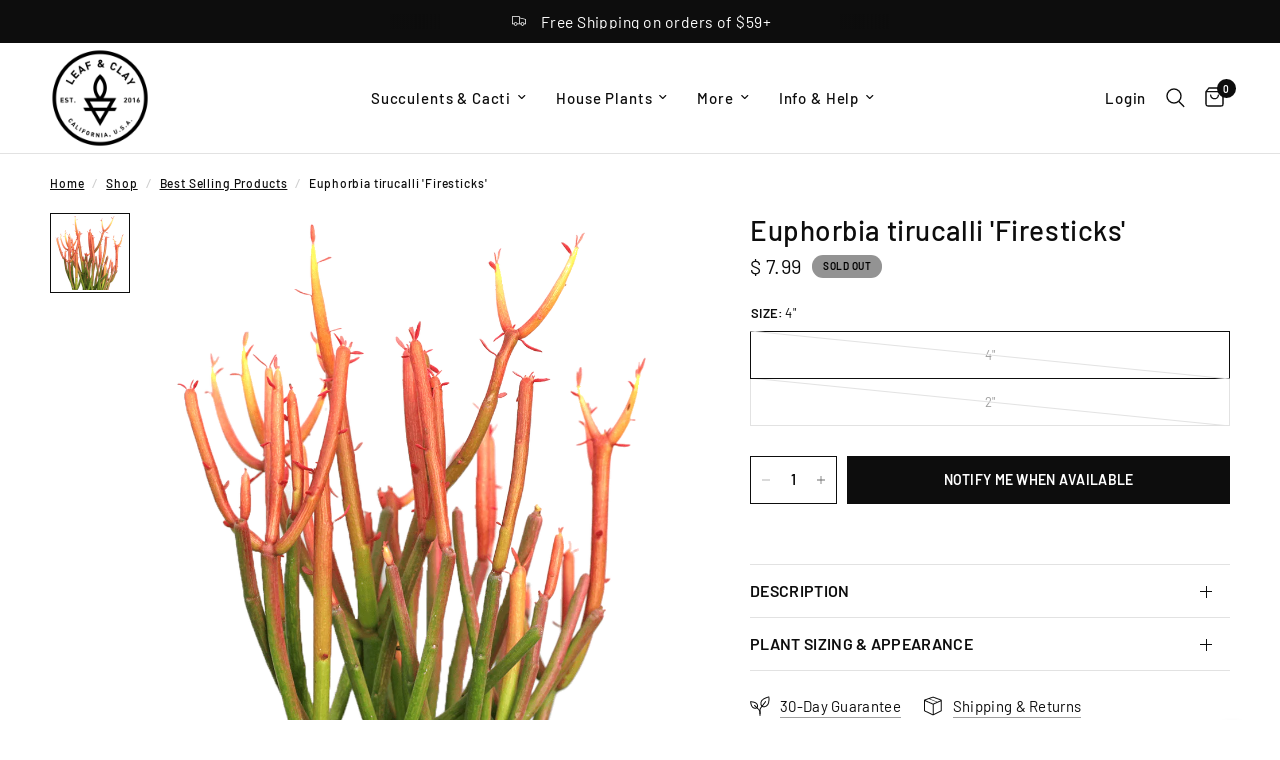

--- FILE ---
content_type: text/html; charset=utf-8
request_url: https://leafandclay.co/collections/best-selling-products/products/euphorbia-tirucalli-firesticks
body_size: 34519
content:
<!doctype html><html class="no-js" lang="en" dir="ltr">
<head>
	<meta charset="utf-8">
	<meta http-equiv="X-UA-Compatible" content="IE=edge,chrome=1">
	<meta name="viewport" content="width=device-width, initial-scale=1, maximum-scale=5, viewport-fit=cover">
	<meta name="theme-color" content="#ffffff">
	<link rel="canonical" href="https://leafandclay.co/products/euphorbia-tirucalli-firesticks">
	<link rel="preconnect" href="https://cdn.shopify.com" crossorigin>
	<link rel="preload" as="style" href="//leafandclay.co/cdn/shop/t/81/assets/app.css?v=112180443574894725051727904087">
<link rel="preload" as="style" href="//leafandclay.co/cdn/shop/t/81/assets/product.css?v=180608014564483351061727904088">
<link rel="preload" as="image" href="//leafandclay.co/cdn/shop/products/euphorbia-tirucalli-firesticks.png?v=1526330971&width=375" imagesrcset="//leafandclay.co/cdn/shop/products/euphorbia-tirucalli-firesticks.png?v=1526330971&width=375 375w,//leafandclay.co/cdn/shop/products/euphorbia-tirucalli-firesticks.png?v=1526330971&width=640 640w,//leafandclay.co/cdn/shop/products/euphorbia-tirucalli-firesticks.png?v=1526330971&width=960 960w" imagesizes="auto">




<link href="//leafandclay.co/cdn/shop/t/81/assets/animations.min.js?v=125778792411641688251727904087" as="script" rel="preload">

<link href="//leafandclay.co/cdn/shop/t/81/assets/header.js?v=53973329853117484881727904087" as="script" rel="preload">
<link href="//leafandclay.co/cdn/shop/t/81/assets/vendor.min.js?v=24387807840910288901727904088" as="script" rel="preload">
<link href="//leafandclay.co/cdn/shop/t/81/assets/app.js?v=102655523405455894281727904087" as="script" rel="preload">
<link href="//leafandclay.co/cdn/shop/t/81/assets/slideshow.js?v=3694593534833641341727904088" as="script" rel="preload">

<script>
window.lazySizesConfig = window.lazySizesConfig || {};
window.lazySizesConfig.expand = 250;
window.lazySizesConfig.loadMode = 1;
window.lazySizesConfig.loadHidden = false;
</script>


	<link rel="icon" type="image/png" href="//leafandclay.co/cdn/shop/files/logo-mark-favicon.png?crop=center&height=32&v=1699415902&width=32">

	<title>
	Euphorbia tirucalli &#39;Firesticks&#39; | Leaf &amp; Clay®
	</title>

	
	<meta name="description" content="With an intriguing growth habit in which the branches remain slender, diverging from one another at angles resembling those of coral, what truly sets Euphorbia tirucalli ‘Firesticks’ apart is its coloration. Starting as a bright green at its base, each stem sports a range of orange, golden, and even red hues progressin">
	
<link rel="preconnect" href="https://fonts.shopifycdn.com" crossorigin>

<meta property="og:site_name" content="Leaf &amp; Clay">
<meta property="og:url" content="https://leafandclay.co/products/euphorbia-tirucalli-firesticks">
<meta property="og:title" content="Euphorbia tirucalli &#39;Firesticks&#39; | Leaf &amp; Clay®">
<meta property="og:type" content="product">
<meta property="og:description" content="With an intriguing growth habit in which the branches remain slender, diverging from one another at angles resembling those of coral, what truly sets Euphorbia tirucalli ‘Firesticks’ apart is its coloration. Starting as a bright green at its base, each stem sports a range of orange, golden, and even red hues progressin"><meta property="og:image" content="http://leafandclay.co/cdn/shop/products/euphorbia-tirucalli-firesticks.png?v=1526330971">
  <meta property="og:image:secure_url" content="https://leafandclay.co/cdn/shop/products/euphorbia-tirucalli-firesticks.png?v=1526330971">
  <meta property="og:image:width" content="1024">
  <meta property="og:image:height" content="1024"><meta property="og:price:amount" content="6.99">
  <meta property="og:price:currency" content="USD"><meta name="twitter:site" content="@leafandclay"><meta name="twitter:card" content="summary_large_image">
<meta name="twitter:title" content="Euphorbia tirucalli &#39;Firesticks&#39; | Leaf &amp; Clay®">
<meta name="twitter:description" content="With an intriguing growth habit in which the branches remain slender, diverging from one another at angles resembling those of coral, what truly sets Euphorbia tirucalli ‘Firesticks’ apart is its coloration. Starting as a bright green at its base, each stem sports a range of orange, golden, and even red hues progressin">


	<link href="//leafandclay.co/cdn/shop/t/81/assets/app.css?v=112180443574894725051727904087" rel="stylesheet" type="text/css" media="all" />

	<style data-shopify>
	@font-face {
  font-family: Barlow;
  font-weight: 500;
  font-style: normal;
  font-display: swap;
  src: url("//leafandclay.co/cdn/fonts/barlow/barlow_n5.a193a1990790eba0cc5cca569d23799830e90f07.woff2") format("woff2"),
       url("//leafandclay.co/cdn/fonts/barlow/barlow_n5.ae31c82169b1dc0715609b8cc6a610b917808358.woff") format("woff");
}

@font-face {
  font-family: Barlow;
  font-weight: 500;
  font-style: normal;
  font-display: swap;
  src: url("//leafandclay.co/cdn/fonts/barlow/barlow_n5.a193a1990790eba0cc5cca569d23799830e90f07.woff2") format("woff2"),
       url("//leafandclay.co/cdn/fonts/barlow/barlow_n5.ae31c82169b1dc0715609b8cc6a610b917808358.woff") format("woff");
}

@font-face {
  font-family: Barlow;
  font-weight: 600;
  font-style: normal;
  font-display: swap;
  src: url("//leafandclay.co/cdn/fonts/barlow/barlow_n6.329f582a81f63f125e63c20a5a80ae9477df68e1.woff2") format("woff2"),
       url("//leafandclay.co/cdn/fonts/barlow/barlow_n6.0163402e36247bcb8b02716880d0b39568412e9e.woff") format("woff");
}

@font-face {
  font-family: Barlow;
  font-weight: 500;
  font-style: italic;
  font-display: swap;
  src: url("//leafandclay.co/cdn/fonts/barlow/barlow_i5.714d58286997b65cd479af615cfa9bb0a117a573.woff2") format("woff2"),
       url("//leafandclay.co/cdn/fonts/barlow/barlow_i5.0120f77e6447d3b5df4bbec8ad8c2d029d87fb21.woff") format("woff");
}

@font-face {
  font-family: Barlow;
  font-weight: 600;
  font-style: italic;
  font-display: swap;
  src: url("//leafandclay.co/cdn/fonts/barlow/barlow_i6.5a22bd20fb27bad4d7674cc6e666fb9c77d813bb.woff2") format("woff2"),
       url("//leafandclay.co/cdn/fonts/barlow/barlow_i6.1c8787fcb59f3add01a87f21b38c7ef797e3b3a1.woff") format("woff");
}


		@font-face {
  font-family: Barlow;
  font-weight: 700;
  font-style: normal;
  font-display: swap;
  src: url("//leafandclay.co/cdn/fonts/barlow/barlow_n7.691d1d11f150e857dcbc1c10ef03d825bc378d81.woff2") format("woff2"),
       url("//leafandclay.co/cdn/fonts/barlow/barlow_n7.4fdbb1cb7da0e2c2f88492243ffa2b4f91924840.woff") format("woff");
}

@font-face {
  font-family: Barlow;
  font-weight: 400;
  font-style: normal;
  font-display: swap;
  src: url("//leafandclay.co/cdn/fonts/barlow/barlow_n4.038c60d7ea9ddb238b2f64ba6f463ba6c0b5e5ad.woff2") format("woff2"),
       url("//leafandclay.co/cdn/fonts/barlow/barlow_n4.074a9f2b990b38aec7d56c68211821e455b6d075.woff") format("woff");
}

h1,h2,h3,h4,h5,h6,
	.h1,.h2,.h3,.h4,.h5,.h6,
	.logolink.text-logo,
	.heading-font,
	.h1-xlarge,
	.h1-large,
	.customer-addresses .my-address .address-index {
		font-style: normal;
		font-weight: 700;
		font-family: Barlow, sans-serif;
	}
	body,
	.body-font,
	.thb-product-detail .product-title {
		font-style: normal;
		font-weight: 500;
		font-family: Barlow, sans-serif;
	}
	:root {
		--mobile-swipe-width: calc(90vw - 30px);
		--font-body-scale: 1.0;
		--font-body-line-height-scale: 1.0;
		--font-body-letter-spacing: 0.05em;
		--font-body-medium-weight: 500;
    --font-body-bold-weight: 600;
		--font-announcement-scale: 1.2;
		--font-heading-scale: 1.0;
		--font-heading-line-height-scale: 1.0;
		--font-heading-letter-spacing: 0.02em;
		--font-navigation-scale: 1.0;
		--font-product-title-scale: 1.0;
		--font-product-title-line-height-scale: 1.0;
		--button-letter-spacing: 0.02em;

		--bg-body: #ffffff;
		--bg-body-rgb: 255,255,255;
		--bg-body-darken: #f7f7f7;
		--payment-terms-background-color: #ffffff;
		--color-body: #0d0d0d;
		--color-body-rgb: 13,13,13;
		--color-accent: #0d0d0d;
		--color-accent-rgb: 13,13,13;
		--color-border: #E2E2E2;
		--color-form-border: #dedede;
		--color-overlay-rgb: 0,0,0;

		--shopify-accelerated-checkout-button-block-size: 48px;
		--shopify-accelerated-checkout-inline-alignment: center;
		--shopify-accelerated-checkout-skeleton-animation-duration: 0.25s;

		--color-announcement-bar-text: #ffffff;
		--color-announcement-bar-bg: #0d0d0d;

		--color-header-bg: #ffffff;
		--color-header-bg-rgb: 255,255,255;
		--color-header-text: #0d0d0d;
		--color-header-text-rgb: 13,13,13;
		--color-header-links: #0d0d0d;
		--color-header-links-rgb: 13,13,13;
		--color-header-links-hover: #0d0d0d;
		--color-header-icons: #0d0d0d;
		--color-header-border: #E2E2E2;

		--solid-button-background: #0d0d0d;
		--solid-button-label: #ffffff;
		--outline-button-label: #0d0d0d;
		--button-border-radius: 0px;
		--shopify-accelerated-checkout-button-border-radius: 0px;

		--color-price: #0d0d0d;
		--color-star: #FD9A52;
		--color-dots: #0d0d0d;

		--color-inventory-instock: #279A4B;
		--color-inventory-lowstock: #FB9E5B;

		--section-spacing-mobile: 50px;
		--section-spacing-desktop: 90px;

		--color-badge-text: #000000;
		--color-badge-sold-out: #939393;
		--color-badge-sale: #a5fba5;.badge.a-must-have{
					background: #fba5b4;
				}
			



--color-badge-preorder: #666666;
		--badge-corner-radius: 13px;

		--color-footer-text: #FFFFFF;
		--color-footer-text-rgb: 255,255,255;
		--color-footer-link: #FFFFFF;
		--color-footer-link-hover: #FFFFFF;
		--color-footer-border: #444444;
		--color-footer-border-rgb: 68,68,68;
		--color-footer-bg: #0d0d0d;
	}
</style>


	<script>
		window.theme = window.theme || {};
		theme = {
			settings: {
				money_with_currency_format:"$ {{amount}}",
				cart_drawer:true,
				product_id: 174003388430,
			},
			routes: {
				root_url: '/',
				cart_url: '/cart',
				cart_add_url: '/cart/add',
				search_url: '/search',
				cart_change_url: '/cart/change',
				cart_update_url: '/cart/update',
				predictive_search_url: '/search/suggest',
			},
			variantStrings: {
        addToCart: `Add to cart`,
        soldOut: `Sold out`,
        unavailable: `Unavailable`,
        preOrder: `Pre-order`,
      },
			strings: {
				requiresTerms: `You must agree with the terms and conditions of sales to check out`,
				shippingEstimatorNoResults: `Sorry, we do not ship to your address.`,
				shippingEstimatorOneResult: `There is one shipping rate for your address:`,
				shippingEstimatorMultipleResults: `There are several shipping rates for your address:`,
				shippingEstimatorError: `One or more error occurred while retrieving shipping rates:`
			}
		};
	</script>
	<script>window.performance && window.performance.mark && window.performance.mark('shopify.content_for_header.start');</script><meta name="google-site-verification" content="gxygafq-5eEeJKxuwbvR4sutU5JUZdUShA2pr_0vh2k">
<meta id="shopify-digital-wallet" name="shopify-digital-wallet" content="/11249666/digital_wallets/dialog">
<meta name="shopify-checkout-api-token" content="40fc1bde02587f38ddd6403a2fb1c589">
<meta id="in-context-paypal-metadata" data-shop-id="11249666" data-venmo-supported="true" data-environment="production" data-locale="en_US" data-paypal-v4="true" data-currency="USD">
<link rel="alternate" type="application/json+oembed" href="https://leafandclay.co/products/euphorbia-tirucalli-firesticks.oembed">
<script async="async" src="/checkouts/internal/preloads.js?locale=en-US"></script>
<link rel="preconnect" href="https://shop.app" crossorigin="anonymous">
<script async="async" src="https://shop.app/checkouts/internal/preloads.js?locale=en-US&shop_id=11249666" crossorigin="anonymous"></script>
<script id="apple-pay-shop-capabilities" type="application/json">{"shopId":11249666,"countryCode":"US","currencyCode":"USD","merchantCapabilities":["supports3DS"],"merchantId":"gid:\/\/shopify\/Shop\/11249666","merchantName":"Leaf \u0026 Clay","requiredBillingContactFields":["postalAddress","email"],"requiredShippingContactFields":["postalAddress","email"],"shippingType":"shipping","supportedNetworks":["visa","masterCard","amex","discover","elo","jcb"],"total":{"type":"pending","label":"Leaf \u0026 Clay","amount":"1.00"},"shopifyPaymentsEnabled":true,"supportsSubscriptions":true}</script>
<script id="shopify-features" type="application/json">{"accessToken":"40fc1bde02587f38ddd6403a2fb1c589","betas":["rich-media-storefront-analytics"],"domain":"leafandclay.co","predictiveSearch":true,"shopId":11249666,"locale":"en"}</script>
<script>var Shopify = Shopify || {};
Shopify.shop = "leaf-clay.myshopify.com";
Shopify.locale = "en";
Shopify.currency = {"active":"USD","rate":"1.0"};
Shopify.country = "US";
Shopify.theme = {"name":"Shopper Approved - ACTIVE 6.0.0","id":140160598194,"schema_name":"Reformation","schema_version":"6.0.0","theme_store_id":1762,"role":"main"};
Shopify.theme.handle = "null";
Shopify.theme.style = {"id":null,"handle":null};
Shopify.cdnHost = "leafandclay.co/cdn";
Shopify.routes = Shopify.routes || {};
Shopify.routes.root = "/";</script>
<script type="module">!function(o){(o.Shopify=o.Shopify||{}).modules=!0}(window);</script>
<script>!function(o){function n(){var o=[];function n(){o.push(Array.prototype.slice.apply(arguments))}return n.q=o,n}var t=o.Shopify=o.Shopify||{};t.loadFeatures=n(),t.autoloadFeatures=n()}(window);</script>
<script>
  window.ShopifyPay = window.ShopifyPay || {};
  window.ShopifyPay.apiHost = "shop.app\/pay";
  window.ShopifyPay.redirectState = null;
</script>
<script id="shop-js-analytics" type="application/json">{"pageType":"product"}</script>
<script defer="defer" async type="module" src="//leafandclay.co/cdn/shopifycloud/shop-js/modules/v2/client.init-shop-cart-sync_BN7fPSNr.en.esm.js"></script>
<script defer="defer" async type="module" src="//leafandclay.co/cdn/shopifycloud/shop-js/modules/v2/chunk.common_Cbph3Kss.esm.js"></script>
<script defer="defer" async type="module" src="//leafandclay.co/cdn/shopifycloud/shop-js/modules/v2/chunk.modal_DKumMAJ1.esm.js"></script>
<script type="module">
  await import("//leafandclay.co/cdn/shopifycloud/shop-js/modules/v2/client.init-shop-cart-sync_BN7fPSNr.en.esm.js");
await import("//leafandclay.co/cdn/shopifycloud/shop-js/modules/v2/chunk.common_Cbph3Kss.esm.js");
await import("//leafandclay.co/cdn/shopifycloud/shop-js/modules/v2/chunk.modal_DKumMAJ1.esm.js");

  window.Shopify.SignInWithShop?.initShopCartSync?.({"fedCMEnabled":true,"windoidEnabled":true});

</script>
<script defer="defer" async type="module" src="//leafandclay.co/cdn/shopifycloud/shop-js/modules/v2/client.payment-terms_BxzfvcZJ.en.esm.js"></script>
<script defer="defer" async type="module" src="//leafandclay.co/cdn/shopifycloud/shop-js/modules/v2/chunk.common_Cbph3Kss.esm.js"></script>
<script defer="defer" async type="module" src="//leafandclay.co/cdn/shopifycloud/shop-js/modules/v2/chunk.modal_DKumMAJ1.esm.js"></script>
<script type="module">
  await import("//leafandclay.co/cdn/shopifycloud/shop-js/modules/v2/client.payment-terms_BxzfvcZJ.en.esm.js");
await import("//leafandclay.co/cdn/shopifycloud/shop-js/modules/v2/chunk.common_Cbph3Kss.esm.js");
await import("//leafandclay.co/cdn/shopifycloud/shop-js/modules/v2/chunk.modal_DKumMAJ1.esm.js");

  
</script>
<script>
  window.Shopify = window.Shopify || {};
  if (!window.Shopify.featureAssets) window.Shopify.featureAssets = {};
  window.Shopify.featureAssets['shop-js'] = {"shop-cart-sync":["modules/v2/client.shop-cart-sync_CJVUk8Jm.en.esm.js","modules/v2/chunk.common_Cbph3Kss.esm.js","modules/v2/chunk.modal_DKumMAJ1.esm.js"],"init-fed-cm":["modules/v2/client.init-fed-cm_7Fvt41F4.en.esm.js","modules/v2/chunk.common_Cbph3Kss.esm.js","modules/v2/chunk.modal_DKumMAJ1.esm.js"],"init-shop-email-lookup-coordinator":["modules/v2/client.init-shop-email-lookup-coordinator_Cc088_bR.en.esm.js","modules/v2/chunk.common_Cbph3Kss.esm.js","modules/v2/chunk.modal_DKumMAJ1.esm.js"],"init-windoid":["modules/v2/client.init-windoid_hPopwJRj.en.esm.js","modules/v2/chunk.common_Cbph3Kss.esm.js","modules/v2/chunk.modal_DKumMAJ1.esm.js"],"shop-button":["modules/v2/client.shop-button_B0jaPSNF.en.esm.js","modules/v2/chunk.common_Cbph3Kss.esm.js","modules/v2/chunk.modal_DKumMAJ1.esm.js"],"shop-cash-offers":["modules/v2/client.shop-cash-offers_DPIskqss.en.esm.js","modules/v2/chunk.common_Cbph3Kss.esm.js","modules/v2/chunk.modal_DKumMAJ1.esm.js"],"shop-toast-manager":["modules/v2/client.shop-toast-manager_CK7RT69O.en.esm.js","modules/v2/chunk.common_Cbph3Kss.esm.js","modules/v2/chunk.modal_DKumMAJ1.esm.js"],"init-shop-cart-sync":["modules/v2/client.init-shop-cart-sync_BN7fPSNr.en.esm.js","modules/v2/chunk.common_Cbph3Kss.esm.js","modules/v2/chunk.modal_DKumMAJ1.esm.js"],"init-customer-accounts-sign-up":["modules/v2/client.init-customer-accounts-sign-up_CfPf4CXf.en.esm.js","modules/v2/client.shop-login-button_DeIztwXF.en.esm.js","modules/v2/chunk.common_Cbph3Kss.esm.js","modules/v2/chunk.modal_DKumMAJ1.esm.js"],"pay-button":["modules/v2/client.pay-button_CgIwFSYN.en.esm.js","modules/v2/chunk.common_Cbph3Kss.esm.js","modules/v2/chunk.modal_DKumMAJ1.esm.js"],"init-customer-accounts":["modules/v2/client.init-customer-accounts_DQ3x16JI.en.esm.js","modules/v2/client.shop-login-button_DeIztwXF.en.esm.js","modules/v2/chunk.common_Cbph3Kss.esm.js","modules/v2/chunk.modal_DKumMAJ1.esm.js"],"avatar":["modules/v2/client.avatar_BTnouDA3.en.esm.js"],"init-shop-for-new-customer-accounts":["modules/v2/client.init-shop-for-new-customer-accounts_CsZy_esa.en.esm.js","modules/v2/client.shop-login-button_DeIztwXF.en.esm.js","modules/v2/chunk.common_Cbph3Kss.esm.js","modules/v2/chunk.modal_DKumMAJ1.esm.js"],"shop-follow-button":["modules/v2/client.shop-follow-button_BRMJjgGd.en.esm.js","modules/v2/chunk.common_Cbph3Kss.esm.js","modules/v2/chunk.modal_DKumMAJ1.esm.js"],"checkout-modal":["modules/v2/client.checkout-modal_B9Drz_yf.en.esm.js","modules/v2/chunk.common_Cbph3Kss.esm.js","modules/v2/chunk.modal_DKumMAJ1.esm.js"],"shop-login-button":["modules/v2/client.shop-login-button_DeIztwXF.en.esm.js","modules/v2/chunk.common_Cbph3Kss.esm.js","modules/v2/chunk.modal_DKumMAJ1.esm.js"],"lead-capture":["modules/v2/client.lead-capture_DXYzFM3R.en.esm.js","modules/v2/chunk.common_Cbph3Kss.esm.js","modules/v2/chunk.modal_DKumMAJ1.esm.js"],"shop-login":["modules/v2/client.shop-login_CA5pJqmO.en.esm.js","modules/v2/chunk.common_Cbph3Kss.esm.js","modules/v2/chunk.modal_DKumMAJ1.esm.js"],"payment-terms":["modules/v2/client.payment-terms_BxzfvcZJ.en.esm.js","modules/v2/chunk.common_Cbph3Kss.esm.js","modules/v2/chunk.modal_DKumMAJ1.esm.js"]};
</script>
<script>(function() {
  var isLoaded = false;
  function asyncLoad() {
    if (isLoaded) return;
    isLoaded = true;
    var urls = ["https:\/\/cdn-app.sealsubscriptions.com\/shopify\/public\/js\/sealsubscriptions.js?shop=leaf-clay.myshopify.com","https:\/\/config.gorgias.chat\/bundle-loader\/01HQ6HZXFDZYADWG3Q5QHDXFGP?source=shopify1click\u0026shop=leaf-clay.myshopify.com","https:\/\/static.klaviyo.com\/onsite\/js\/Q4iwu2\/klaviyo.js?company_id=Q4iwu2\u0026shop=leaf-clay.myshopify.com","https:\/\/static.rechargecdn.com\/static\/js\/recharge.js?shop=leaf-clay.myshopify.com","https:\/\/public.9gtb.com\/loader.js?g_cvt_id=d21bfe64-7d13-43a7-9085-7634f8ea8450\u0026shop=leaf-clay.myshopify.com"];
    for (var i = 0; i < urls.length; i++) {
      var s = document.createElement('script');
      s.type = 'text/javascript';
      s.async = true;
      s.src = urls[i];
      var x = document.getElementsByTagName('script')[0];
      x.parentNode.insertBefore(s, x);
    }
  };
  if(window.attachEvent) {
    window.attachEvent('onload', asyncLoad);
  } else {
    window.addEventListener('load', asyncLoad, false);
  }
})();</script>
<script id="__st">var __st={"a":11249666,"offset":-28800,"reqid":"4b9b576c-f2b1-4b4c-9c51-83917c63b510-1769967077","pageurl":"leafandclay.co\/collections\/best-selling-products\/products\/euphorbia-tirucalli-firesticks","u":"3c04093015f6","p":"product","rtyp":"product","rid":174003388430};</script>
<script>window.ShopifyPaypalV4VisibilityTracking = true;</script>
<script id="captcha-bootstrap">!function(){'use strict';const t='contact',e='account',n='new_comment',o=[[t,t],['blogs',n],['comments',n],[t,'customer']],c=[[e,'customer_login'],[e,'guest_login'],[e,'recover_customer_password'],[e,'create_customer']],r=t=>t.map((([t,e])=>`form[action*='/${t}']:not([data-nocaptcha='true']) input[name='form_type'][value='${e}']`)).join(','),a=t=>()=>t?[...document.querySelectorAll(t)].map((t=>t.form)):[];function s(){const t=[...o],e=r(t);return a(e)}const i='password',u='form_key',d=['recaptcha-v3-token','g-recaptcha-response','h-captcha-response',i],f=()=>{try{return window.sessionStorage}catch{return}},m='__shopify_v',_=t=>t.elements[u];function p(t,e,n=!1){try{const o=window.sessionStorage,c=JSON.parse(o.getItem(e)),{data:r}=function(t){const{data:e,action:n}=t;return t[m]||n?{data:e,action:n}:{data:t,action:n}}(c);for(const[e,n]of Object.entries(r))t.elements[e]&&(t.elements[e].value=n);n&&o.removeItem(e)}catch(o){console.error('form repopulation failed',{error:o})}}const l='form_type',E='cptcha';function T(t){t.dataset[E]=!0}const w=window,h=w.document,L='Shopify',v='ce_forms',y='captcha';let A=!1;((t,e)=>{const n=(g='f06e6c50-85a8-45c8-87d0-21a2b65856fe',I='https://cdn.shopify.com/shopifycloud/storefront-forms-hcaptcha/ce_storefront_forms_captcha_hcaptcha.v1.5.2.iife.js',D={infoText:'Protected by hCaptcha',privacyText:'Privacy',termsText:'Terms'},(t,e,n)=>{const o=w[L][v],c=o.bindForm;if(c)return c(t,g,e,D).then(n);var r;o.q.push([[t,g,e,D],n]),r=I,A||(h.body.append(Object.assign(h.createElement('script'),{id:'captcha-provider',async:!0,src:r})),A=!0)});var g,I,D;w[L]=w[L]||{},w[L][v]=w[L][v]||{},w[L][v].q=[],w[L][y]=w[L][y]||{},w[L][y].protect=function(t,e){n(t,void 0,e),T(t)},Object.freeze(w[L][y]),function(t,e,n,w,h,L){const[v,y,A,g]=function(t,e,n){const i=e?o:[],u=t?c:[],d=[...i,...u],f=r(d),m=r(i),_=r(d.filter((([t,e])=>n.includes(e))));return[a(f),a(m),a(_),s()]}(w,h,L),I=t=>{const e=t.target;return e instanceof HTMLFormElement?e:e&&e.form},D=t=>v().includes(t);t.addEventListener('submit',(t=>{const e=I(t);if(!e)return;const n=D(e)&&!e.dataset.hcaptchaBound&&!e.dataset.recaptchaBound,o=_(e),c=g().includes(e)&&(!o||!o.value);(n||c)&&t.preventDefault(),c&&!n&&(function(t){try{if(!f())return;!function(t){const e=f();if(!e)return;const n=_(t);if(!n)return;const o=n.value;o&&e.removeItem(o)}(t);const e=Array.from(Array(32),(()=>Math.random().toString(36)[2])).join('');!function(t,e){_(t)||t.append(Object.assign(document.createElement('input'),{type:'hidden',name:u})),t.elements[u].value=e}(t,e),function(t,e){const n=f();if(!n)return;const o=[...t.querySelectorAll(`input[type='${i}']`)].map((({name:t})=>t)),c=[...d,...o],r={};for(const[a,s]of new FormData(t).entries())c.includes(a)||(r[a]=s);n.setItem(e,JSON.stringify({[m]:1,action:t.action,data:r}))}(t,e)}catch(e){console.error('failed to persist form',e)}}(e),e.submit())}));const S=(t,e)=>{t&&!t.dataset[E]&&(n(t,e.some((e=>e===t))),T(t))};for(const o of['focusin','change'])t.addEventListener(o,(t=>{const e=I(t);D(e)&&S(e,y())}));const B=e.get('form_key'),M=e.get(l),P=B&&M;t.addEventListener('DOMContentLoaded',(()=>{const t=y();if(P)for(const e of t)e.elements[l].value===M&&p(e,B);[...new Set([...A(),...v().filter((t=>'true'===t.dataset.shopifyCaptcha))])].forEach((e=>S(e,t)))}))}(h,new URLSearchParams(w.location.search),n,t,e,['guest_login'])})(!0,!0)}();</script>
<script integrity="sha256-4kQ18oKyAcykRKYeNunJcIwy7WH5gtpwJnB7kiuLZ1E=" data-source-attribution="shopify.loadfeatures" defer="defer" src="//leafandclay.co/cdn/shopifycloud/storefront/assets/storefront/load_feature-a0a9edcb.js" crossorigin="anonymous"></script>
<script crossorigin="anonymous" defer="defer" src="//leafandclay.co/cdn/shopifycloud/storefront/assets/shopify_pay/storefront-65b4c6d7.js?v=20250812"></script>
<script data-source-attribution="shopify.dynamic_checkout.dynamic.init">var Shopify=Shopify||{};Shopify.PaymentButton=Shopify.PaymentButton||{isStorefrontPortableWallets:!0,init:function(){window.Shopify.PaymentButton.init=function(){};var t=document.createElement("script");t.src="https://leafandclay.co/cdn/shopifycloud/portable-wallets/latest/portable-wallets.en.js",t.type="module",document.head.appendChild(t)}};
</script>
<script data-source-attribution="shopify.dynamic_checkout.buyer_consent">
  function portableWalletsHideBuyerConsent(e){var t=document.getElementById("shopify-buyer-consent"),n=document.getElementById("shopify-subscription-policy-button");t&&n&&(t.classList.add("hidden"),t.setAttribute("aria-hidden","true"),n.removeEventListener("click",e))}function portableWalletsShowBuyerConsent(e){var t=document.getElementById("shopify-buyer-consent"),n=document.getElementById("shopify-subscription-policy-button");t&&n&&(t.classList.remove("hidden"),t.removeAttribute("aria-hidden"),n.addEventListener("click",e))}window.Shopify?.PaymentButton&&(window.Shopify.PaymentButton.hideBuyerConsent=portableWalletsHideBuyerConsent,window.Shopify.PaymentButton.showBuyerConsent=portableWalletsShowBuyerConsent);
</script>
<script data-source-attribution="shopify.dynamic_checkout.cart.bootstrap">document.addEventListener("DOMContentLoaded",(function(){function t(){return document.querySelector("shopify-accelerated-checkout-cart, shopify-accelerated-checkout")}if(t())Shopify.PaymentButton.init();else{new MutationObserver((function(e,n){t()&&(Shopify.PaymentButton.init(),n.disconnect())})).observe(document.body,{childList:!0,subtree:!0})}}));
</script>
<link id="shopify-accelerated-checkout-styles" rel="stylesheet" media="screen" href="https://leafandclay.co/cdn/shopifycloud/portable-wallets/latest/accelerated-checkout-backwards-compat.css" crossorigin="anonymous">
<style id="shopify-accelerated-checkout-cart">
        #shopify-buyer-consent {
  margin-top: 1em;
  display: inline-block;
  width: 100%;
}

#shopify-buyer-consent.hidden {
  display: none;
}

#shopify-subscription-policy-button {
  background: none;
  border: none;
  padding: 0;
  text-decoration: underline;
  font-size: inherit;
  cursor: pointer;
}

#shopify-subscription-policy-button::before {
  box-shadow: none;
}

      </style>

<script>window.performance && window.performance.mark && window.performance.mark('shopify.content_for_header.end');</script> <!-- Header hook for plugins -->

	<script>document.documentElement.className = document.documentElement.className.replace('no-js', 'js');</script>
	
<!-- BEGIN app block: shopify://apps/meteor-mega-menu/blocks/app_embed/9412d6a7-f8f8-4d65-b9ae-2737c2f0f45b -->


    <script>
        window.MeteorMenu = {
            // These will get handled by the Meteor class constructor
            registeredCallbacks: [],
            api: {
                on: (eventName, callback) => {
                    window.MeteorMenu.registeredCallbacks.push([eventName, callback]);
                }
            },
            revisionFileUrl: "\/\/leafandclay.co\/cdn\/shop\/files\/meteor-mega-menus.json?v=14354526972417322491",
            storefrontAccessToken: "1691e6c5f604a05c6dce7d7704b1dabf",
            localeRootPath: "\/",
            languageCode: "en".toUpperCase(),
            countryCode: "US",
            shop: {
                domain: "leafandclay.co",
                permanentDomain: "leaf-clay.myshopify.com",
                moneyFormat: "$ {{amount}}",
                currency: "USD"
            },
            options: {
                desktopSelector: "",
                mobileSelector: "",
                disableDesktop: false,
                disableMobile: false,
                navigationLinkSpacing: 16,
                navigationLinkCaretStyle: "outline",
                menuDisplayAnimation: "none",
                menuCenterInViewport: true,
                menuVerticalOffset: 45,
                menuVerticalPadding: 0,
                menuJustifyContent: "flex-start",
                menuFontSize: 16,
                menuFontWeight: "500",
                menuTextTransform: "none",
                menuDisplayAction: "hover",
                menuDisplayDelay: "0",
                externalLinksInNewTab: null,
                mobileBreakpoint: 1050,
                addonsEnabled: false
            }
        }
    </script>

<style data-app-injected='MeteorMenu'>
        
    </style><!-- END app block --><!-- BEGIN app block: shopify://apps/veil-hide-sold-variants/blocks/app-embed/a880071b-9562-480a-9d9f-2cee2086b64b -->



  <link href="//cdn.shopify.com/extensions/019bdf00-ae4e-7f61-b2a5-d1f3468f54cb/veil-hide-sold-variants-55/assets/veilcustom.css" rel="stylesheet" type="text/css" media="all" />

  
    <input type="hidden" id="veil_productid" value="174003388430">
  

  <script id="veil-config">
    window.VeilConfig = {
      shopName: 'leaf-clay.myshopify.com',
      productId: '174003388430',
      template: 'product',
      
        visitorCountry: 'US',
      
      currency: 'USD',
      appUrl: 'https://veil.huskiapps.com'
    };
  </script>

  <script src="https://cdn.shopify.com/extensions/019bdf00-ae4e-7f61-b2a5-d1f3468f54cb/veil-hide-sold-variants-55/assets/veilcustom.js" defer></script>




<!-- END app block --><script src="https://cdn.shopify.com/extensions/019c060e-c366-7a91-ae98-209d82b79549/bacon-menu-28/assets/meteor-menu.js" type="text/javascript" defer="defer"></script>
<link href="https://cdn.shopify.com/extensions/019c060e-c366-7a91-ae98-209d82b79549/bacon-menu-28/assets/meteor-menu.css" rel="stylesheet" type="text/css" media="all">
<link href="https://monorail-edge.shopifysvc.com" rel="dns-prefetch">
<script>(function(){if ("sendBeacon" in navigator && "performance" in window) {try {var session_token_from_headers = performance.getEntriesByType('navigation')[0].serverTiming.find(x => x.name == '_s').description;} catch {var session_token_from_headers = undefined;}var session_cookie_matches = document.cookie.match(/_shopify_s=([^;]*)/);var session_token_from_cookie = session_cookie_matches && session_cookie_matches.length === 2 ? session_cookie_matches[1] : "";var session_token = session_token_from_headers || session_token_from_cookie || "";function handle_abandonment_event(e) {var entries = performance.getEntries().filter(function(entry) {return /monorail-edge.shopifysvc.com/.test(entry.name);});if (!window.abandonment_tracked && entries.length === 0) {window.abandonment_tracked = true;var currentMs = Date.now();var navigation_start = performance.timing.navigationStart;var payload = {shop_id: 11249666,url: window.location.href,navigation_start,duration: currentMs - navigation_start,session_token,page_type: "product"};window.navigator.sendBeacon("https://monorail-edge.shopifysvc.com/v1/produce", JSON.stringify({schema_id: "online_store_buyer_site_abandonment/1.1",payload: payload,metadata: {event_created_at_ms: currentMs,event_sent_at_ms: currentMs}}));}}window.addEventListener('pagehide', handle_abandonment_event);}}());</script>
<script id="web-pixels-manager-setup">(function e(e,d,r,n,o){if(void 0===o&&(o={}),!Boolean(null===(a=null===(i=window.Shopify)||void 0===i?void 0:i.analytics)||void 0===a?void 0:a.replayQueue)){var i,a;window.Shopify=window.Shopify||{};var t=window.Shopify;t.analytics=t.analytics||{};var s=t.analytics;s.replayQueue=[],s.publish=function(e,d,r){return s.replayQueue.push([e,d,r]),!0};try{self.performance.mark("wpm:start")}catch(e){}var l=function(){var e={modern:/Edge?\/(1{2}[4-9]|1[2-9]\d|[2-9]\d{2}|\d{4,})\.\d+(\.\d+|)|Firefox\/(1{2}[4-9]|1[2-9]\d|[2-9]\d{2}|\d{4,})\.\d+(\.\d+|)|Chrom(ium|e)\/(9{2}|\d{3,})\.\d+(\.\d+|)|(Maci|X1{2}).+ Version\/(15\.\d+|(1[6-9]|[2-9]\d|\d{3,})\.\d+)([,.]\d+|)( \(\w+\)|)( Mobile\/\w+|) Safari\/|Chrome.+OPR\/(9{2}|\d{3,})\.\d+\.\d+|(CPU[ +]OS|iPhone[ +]OS|CPU[ +]iPhone|CPU IPhone OS|CPU iPad OS)[ +]+(15[._]\d+|(1[6-9]|[2-9]\d|\d{3,})[._]\d+)([._]\d+|)|Android:?[ /-](13[3-9]|1[4-9]\d|[2-9]\d{2}|\d{4,})(\.\d+|)(\.\d+|)|Android.+Firefox\/(13[5-9]|1[4-9]\d|[2-9]\d{2}|\d{4,})\.\d+(\.\d+|)|Android.+Chrom(ium|e)\/(13[3-9]|1[4-9]\d|[2-9]\d{2}|\d{4,})\.\d+(\.\d+|)|SamsungBrowser\/([2-9]\d|\d{3,})\.\d+/,legacy:/Edge?\/(1[6-9]|[2-9]\d|\d{3,})\.\d+(\.\d+|)|Firefox\/(5[4-9]|[6-9]\d|\d{3,})\.\d+(\.\d+|)|Chrom(ium|e)\/(5[1-9]|[6-9]\d|\d{3,})\.\d+(\.\d+|)([\d.]+$|.*Safari\/(?![\d.]+ Edge\/[\d.]+$))|(Maci|X1{2}).+ Version\/(10\.\d+|(1[1-9]|[2-9]\d|\d{3,})\.\d+)([,.]\d+|)( \(\w+\)|)( Mobile\/\w+|) Safari\/|Chrome.+OPR\/(3[89]|[4-9]\d|\d{3,})\.\d+\.\d+|(CPU[ +]OS|iPhone[ +]OS|CPU[ +]iPhone|CPU IPhone OS|CPU iPad OS)[ +]+(10[._]\d+|(1[1-9]|[2-9]\d|\d{3,})[._]\d+)([._]\d+|)|Android:?[ /-](13[3-9]|1[4-9]\d|[2-9]\d{2}|\d{4,})(\.\d+|)(\.\d+|)|Mobile Safari.+OPR\/([89]\d|\d{3,})\.\d+\.\d+|Android.+Firefox\/(13[5-9]|1[4-9]\d|[2-9]\d{2}|\d{4,})\.\d+(\.\d+|)|Android.+Chrom(ium|e)\/(13[3-9]|1[4-9]\d|[2-9]\d{2}|\d{4,})\.\d+(\.\d+|)|Android.+(UC? ?Browser|UCWEB|U3)[ /]?(15\.([5-9]|\d{2,})|(1[6-9]|[2-9]\d|\d{3,})\.\d+)\.\d+|SamsungBrowser\/(5\.\d+|([6-9]|\d{2,})\.\d+)|Android.+MQ{2}Browser\/(14(\.(9|\d{2,})|)|(1[5-9]|[2-9]\d|\d{3,})(\.\d+|))(\.\d+|)|K[Aa][Ii]OS\/(3\.\d+|([4-9]|\d{2,})\.\d+)(\.\d+|)/},d=e.modern,r=e.legacy,n=navigator.userAgent;return n.match(d)?"modern":n.match(r)?"legacy":"unknown"}(),u="modern"===l?"modern":"legacy",c=(null!=n?n:{modern:"",legacy:""})[u],f=function(e){return[e.baseUrl,"/wpm","/b",e.hashVersion,"modern"===e.buildTarget?"m":"l",".js"].join("")}({baseUrl:d,hashVersion:r,buildTarget:u}),m=function(e){var d=e.version,r=e.bundleTarget,n=e.surface,o=e.pageUrl,i=e.monorailEndpoint;return{emit:function(e){var a=e.status,t=e.errorMsg,s=(new Date).getTime(),l=JSON.stringify({metadata:{event_sent_at_ms:s},events:[{schema_id:"web_pixels_manager_load/3.1",payload:{version:d,bundle_target:r,page_url:o,status:a,surface:n,error_msg:t},metadata:{event_created_at_ms:s}}]});if(!i)return console&&console.warn&&console.warn("[Web Pixels Manager] No Monorail endpoint provided, skipping logging."),!1;try{return self.navigator.sendBeacon.bind(self.navigator)(i,l)}catch(e){}var u=new XMLHttpRequest;try{return u.open("POST",i,!0),u.setRequestHeader("Content-Type","text/plain"),u.send(l),!0}catch(e){return console&&console.warn&&console.warn("[Web Pixels Manager] Got an unhandled error while logging to Monorail."),!1}}}}({version:r,bundleTarget:l,surface:e.surface,pageUrl:self.location.href,monorailEndpoint:e.monorailEndpoint});try{o.browserTarget=l,function(e){var d=e.src,r=e.async,n=void 0===r||r,o=e.onload,i=e.onerror,a=e.sri,t=e.scriptDataAttributes,s=void 0===t?{}:t,l=document.createElement("script"),u=document.querySelector("head"),c=document.querySelector("body");if(l.async=n,l.src=d,a&&(l.integrity=a,l.crossOrigin="anonymous"),s)for(var f in s)if(Object.prototype.hasOwnProperty.call(s,f))try{l.dataset[f]=s[f]}catch(e){}if(o&&l.addEventListener("load",o),i&&l.addEventListener("error",i),u)u.appendChild(l);else{if(!c)throw new Error("Did not find a head or body element to append the script");c.appendChild(l)}}({src:f,async:!0,onload:function(){if(!function(){var e,d;return Boolean(null===(d=null===(e=window.Shopify)||void 0===e?void 0:e.analytics)||void 0===d?void 0:d.initialized)}()){var d=window.webPixelsManager.init(e)||void 0;if(d){var r=window.Shopify.analytics;r.replayQueue.forEach((function(e){var r=e[0],n=e[1],o=e[2];d.publishCustomEvent(r,n,o)})),r.replayQueue=[],r.publish=d.publishCustomEvent,r.visitor=d.visitor,r.initialized=!0}}},onerror:function(){return m.emit({status:"failed",errorMsg:"".concat(f," has failed to load")})},sri:function(e){var d=/^sha384-[A-Za-z0-9+/=]+$/;return"string"==typeof e&&d.test(e)}(c)?c:"",scriptDataAttributes:o}),m.emit({status:"loading"})}catch(e){m.emit({status:"failed",errorMsg:(null==e?void 0:e.message)||"Unknown error"})}}})({shopId: 11249666,storefrontBaseUrl: "https://leafandclay.co",extensionsBaseUrl: "https://extensions.shopifycdn.com/cdn/shopifycloud/web-pixels-manager",monorailEndpoint: "https://monorail-edge.shopifysvc.com/unstable/produce_batch",surface: "storefront-renderer",enabledBetaFlags: ["2dca8a86"],webPixelsConfigList: [{"id":"1824260274","configuration":"{\"accountID\":\"Q4iwu2\",\"webPixelConfig\":\"eyJlbmFibGVBZGRlZFRvQ2FydEV2ZW50cyI6IHRydWV9\"}","eventPayloadVersion":"v1","runtimeContext":"STRICT","scriptVersion":"524f6c1ee37bacdca7657a665bdca589","type":"APP","apiClientId":123074,"privacyPurposes":["ANALYTICS","MARKETING"],"dataSharingAdjustments":{"protectedCustomerApprovalScopes":["read_customer_address","read_customer_email","read_customer_name","read_customer_personal_data","read_customer_phone"]}},{"id":"941686962","configuration":"{\"publicKey\":\"pub_e5e6587ca15678c8cf24\",\"apiUrl\":\"https:\\\/\\\/tracking.refersion.com\"}","eventPayloadVersion":"v1","runtimeContext":"STRICT","scriptVersion":"fc613ead769f4216105c8d0d9fdf5adb","type":"APP","apiClientId":147004,"privacyPurposes":["ANALYTICS","SALE_OF_DATA"],"dataSharingAdjustments":{"protectedCustomerApprovalScopes":["read_customer_email","read_customer_name","read_customer_personal_data"]}},{"id":"352125106","configuration":"{\"config\":\"{\\\"pixel_id\\\":\\\"G-43SV4V76LE\\\",\\\"target_country\\\":\\\"US\\\",\\\"gtag_events\\\":[{\\\"type\\\":\\\"search\\\",\\\"action_label\\\":[\\\"G-43SV4V76LE\\\",\\\"AW-948828079\\\/PirKCKfervgCEK_vt8QD\\\"]},{\\\"type\\\":\\\"begin_checkout\\\",\\\"action_label\\\":[\\\"G-43SV4V76LE\\\",\\\"AW-948828079\\\/ZRgaCKTervgCEK_vt8QD\\\"]},{\\\"type\\\":\\\"view_item\\\",\\\"action_label\\\":[\\\"G-43SV4V76LE\\\",\\\"AW-948828079\\\/JE8-CJ7ervgCEK_vt8QD\\\",\\\"MC-3PPCMDT29B\\\"]},{\\\"type\\\":\\\"purchase\\\",\\\"action_label\\\":[\\\"G-43SV4V76LE\\\",\\\"AW-948828079\\\/nE1JCJvervgCEK_vt8QD\\\",\\\"MC-3PPCMDT29B\\\"]},{\\\"type\\\":\\\"page_view\\\",\\\"action_label\\\":[\\\"G-43SV4V76LE\\\",\\\"AW-948828079\\\/acYICJjervgCEK_vt8QD\\\",\\\"MC-3PPCMDT29B\\\"]},{\\\"type\\\":\\\"add_payment_info\\\",\\\"action_label\\\":[\\\"G-43SV4V76LE\\\",\\\"AW-948828079\\\/XEjCCKrervgCEK_vt8QD\\\"]},{\\\"type\\\":\\\"add_to_cart\\\",\\\"action_label\\\":[\\\"G-43SV4V76LE\\\",\\\"AW-948828079\\\/cCYFCKHervgCEK_vt8QD\\\"]}],\\\"enable_monitoring_mode\\\":false}\"}","eventPayloadVersion":"v1","runtimeContext":"OPEN","scriptVersion":"b2a88bafab3e21179ed38636efcd8a93","type":"APP","apiClientId":1780363,"privacyPurposes":[],"dataSharingAdjustments":{"protectedCustomerApprovalScopes":["read_customer_address","read_customer_email","read_customer_name","read_customer_personal_data","read_customer_phone"]}},{"id":"33194162","configuration":"{\"myshopifyDomain\":\"leaf-clay.myshopify.com\"}","eventPayloadVersion":"v1","runtimeContext":"STRICT","scriptVersion":"23b97d18e2aa74363140dc29c9284e87","type":"APP","apiClientId":2775569,"privacyPurposes":["ANALYTICS","MARKETING","SALE_OF_DATA"],"dataSharingAdjustments":{"protectedCustomerApprovalScopes":["read_customer_address","read_customer_email","read_customer_name","read_customer_phone","read_customer_personal_data"]}},{"id":"66879666","eventPayloadVersion":"v1","runtimeContext":"LAX","scriptVersion":"1","type":"CUSTOM","privacyPurposes":["MARKETING"],"name":"Meta pixel (migrated)"},{"id":"107348146","eventPayloadVersion":"v1","runtimeContext":"LAX","scriptVersion":"1","type":"CUSTOM","privacyPurposes":["ANALYTICS"],"name":"Google Analytics tag (migrated)"},{"id":"shopify-app-pixel","configuration":"{}","eventPayloadVersion":"v1","runtimeContext":"STRICT","scriptVersion":"0450","apiClientId":"shopify-pixel","type":"APP","privacyPurposes":["ANALYTICS","MARKETING"]},{"id":"shopify-custom-pixel","eventPayloadVersion":"v1","runtimeContext":"LAX","scriptVersion":"0450","apiClientId":"shopify-pixel","type":"CUSTOM","privacyPurposes":["ANALYTICS","MARKETING"]}],isMerchantRequest: false,initData: {"shop":{"name":"Leaf \u0026 Clay","paymentSettings":{"currencyCode":"USD"},"myshopifyDomain":"leaf-clay.myshopify.com","countryCode":"US","storefrontUrl":"https:\/\/leafandclay.co"},"customer":null,"cart":null,"checkout":null,"productVariants":[{"price":{"amount":7.99,"currencyCode":"USD"},"product":{"title":"Euphorbia tirucalli 'Firesticks'","vendor":"Leaf \u0026 Clay","id":"174003388430","untranslatedTitle":"Euphorbia tirucalli 'Firesticks'","url":"\/products\/euphorbia-tirucalli-firesticks","type":"Succulent"},"id":"1269448933390","image":{"src":"\/\/leafandclay.co\/cdn\/shop\/products\/euphorbia-tirucalli-firesticks.png?v=1526330971"},"sku":"SxKY1811","title":"4\"","untranslatedTitle":"4\""},{"price":{"amount":6.99,"currencyCode":"USD"},"product":{"title":"Euphorbia tirucalli 'Firesticks'","vendor":"Leaf \u0026 Clay","id":"174003388430","untranslatedTitle":"Euphorbia tirucalli 'Firesticks'","url":"\/products\/euphorbia-tirucalli-firesticks","type":"Succulent"},"id":"43818554294450","image":{"src":"\/\/leafandclay.co\/cdn\/shop\/products\/euphorbia-tirucalli-firesticks.png?v=1526330971"},"sku":"S2KY1811","title":"2\"","untranslatedTitle":"2\""}],"purchasingCompany":null},},"https://leafandclay.co/cdn","1d2a099fw23dfb22ep557258f5m7a2edbae",{"modern":"","legacy":""},{"shopId":"11249666","storefrontBaseUrl":"https:\/\/leafandclay.co","extensionBaseUrl":"https:\/\/extensions.shopifycdn.com\/cdn\/shopifycloud\/web-pixels-manager","surface":"storefront-renderer","enabledBetaFlags":"[\"2dca8a86\"]","isMerchantRequest":"false","hashVersion":"1d2a099fw23dfb22ep557258f5m7a2edbae","publish":"custom","events":"[[\"page_viewed\",{}],[\"product_viewed\",{\"productVariant\":{\"price\":{\"amount\":7.99,\"currencyCode\":\"USD\"},\"product\":{\"title\":\"Euphorbia tirucalli 'Firesticks'\",\"vendor\":\"Leaf \u0026 Clay\",\"id\":\"174003388430\",\"untranslatedTitle\":\"Euphorbia tirucalli 'Firesticks'\",\"url\":\"\/products\/euphorbia-tirucalli-firesticks\",\"type\":\"Succulent\"},\"id\":\"1269448933390\",\"image\":{\"src\":\"\/\/leafandclay.co\/cdn\/shop\/products\/euphorbia-tirucalli-firesticks.png?v=1526330971\"},\"sku\":\"SxKY1811\",\"title\":\"4\\\"\",\"untranslatedTitle\":\"4\\\"\"}}]]"});</script><script>
  window.ShopifyAnalytics = window.ShopifyAnalytics || {};
  window.ShopifyAnalytics.meta = window.ShopifyAnalytics.meta || {};
  window.ShopifyAnalytics.meta.currency = 'USD';
  var meta = {"product":{"id":174003388430,"gid":"gid:\/\/shopify\/Product\/174003388430","vendor":"Leaf \u0026 Clay","type":"Succulent","handle":"euphorbia-tirucalli-firesticks","variants":[{"id":1269448933390,"price":799,"name":"Euphorbia tirucalli 'Firesticks' - 4\"","public_title":"4\"","sku":"SxKY1811"},{"id":43818554294450,"price":699,"name":"Euphorbia tirucalli 'Firesticks' - 2\"","public_title":"2\"","sku":"S2KY1811"}],"remote":false},"page":{"pageType":"product","resourceType":"product","resourceId":174003388430,"requestId":"4b9b576c-f2b1-4b4c-9c51-83917c63b510-1769967077"}};
  for (var attr in meta) {
    window.ShopifyAnalytics.meta[attr] = meta[attr];
  }
</script>
<script class="analytics">
  (function () {
    var customDocumentWrite = function(content) {
      var jquery = null;

      if (window.jQuery) {
        jquery = window.jQuery;
      } else if (window.Checkout && window.Checkout.$) {
        jquery = window.Checkout.$;
      }

      if (jquery) {
        jquery('body').append(content);
      }
    };

    var hasLoggedConversion = function(token) {
      if (token) {
        return document.cookie.indexOf('loggedConversion=' + token) !== -1;
      }
      return false;
    }

    var setCookieIfConversion = function(token) {
      if (token) {
        var twoMonthsFromNow = new Date(Date.now());
        twoMonthsFromNow.setMonth(twoMonthsFromNow.getMonth() + 2);

        document.cookie = 'loggedConversion=' + token + '; expires=' + twoMonthsFromNow;
      }
    }

    var trekkie = window.ShopifyAnalytics.lib = window.trekkie = window.trekkie || [];
    if (trekkie.integrations) {
      return;
    }
    trekkie.methods = [
      'identify',
      'page',
      'ready',
      'track',
      'trackForm',
      'trackLink'
    ];
    trekkie.factory = function(method) {
      return function() {
        var args = Array.prototype.slice.call(arguments);
        args.unshift(method);
        trekkie.push(args);
        return trekkie;
      };
    };
    for (var i = 0; i < trekkie.methods.length; i++) {
      var key = trekkie.methods[i];
      trekkie[key] = trekkie.factory(key);
    }
    trekkie.load = function(config) {
      trekkie.config = config || {};
      trekkie.config.initialDocumentCookie = document.cookie;
      var first = document.getElementsByTagName('script')[0];
      var script = document.createElement('script');
      script.type = 'text/javascript';
      script.onerror = function(e) {
        var scriptFallback = document.createElement('script');
        scriptFallback.type = 'text/javascript';
        scriptFallback.onerror = function(error) {
                var Monorail = {
      produce: function produce(monorailDomain, schemaId, payload) {
        var currentMs = new Date().getTime();
        var event = {
          schema_id: schemaId,
          payload: payload,
          metadata: {
            event_created_at_ms: currentMs,
            event_sent_at_ms: currentMs
          }
        };
        return Monorail.sendRequest("https://" + monorailDomain + "/v1/produce", JSON.stringify(event));
      },
      sendRequest: function sendRequest(endpointUrl, payload) {
        // Try the sendBeacon API
        if (window && window.navigator && typeof window.navigator.sendBeacon === 'function' && typeof window.Blob === 'function' && !Monorail.isIos12()) {
          var blobData = new window.Blob([payload], {
            type: 'text/plain'
          });

          if (window.navigator.sendBeacon(endpointUrl, blobData)) {
            return true;
          } // sendBeacon was not successful

        } // XHR beacon

        var xhr = new XMLHttpRequest();

        try {
          xhr.open('POST', endpointUrl);
          xhr.setRequestHeader('Content-Type', 'text/plain');
          xhr.send(payload);
        } catch (e) {
          console.log(e);
        }

        return false;
      },
      isIos12: function isIos12() {
        return window.navigator.userAgent.lastIndexOf('iPhone; CPU iPhone OS 12_') !== -1 || window.navigator.userAgent.lastIndexOf('iPad; CPU OS 12_') !== -1;
      }
    };
    Monorail.produce('monorail-edge.shopifysvc.com',
      'trekkie_storefront_load_errors/1.1',
      {shop_id: 11249666,
      theme_id: 140160598194,
      app_name: "storefront",
      context_url: window.location.href,
      source_url: "//leafandclay.co/cdn/s/trekkie.storefront.c59ea00e0474b293ae6629561379568a2d7c4bba.min.js"});

        };
        scriptFallback.async = true;
        scriptFallback.src = '//leafandclay.co/cdn/s/trekkie.storefront.c59ea00e0474b293ae6629561379568a2d7c4bba.min.js';
        first.parentNode.insertBefore(scriptFallback, first);
      };
      script.async = true;
      script.src = '//leafandclay.co/cdn/s/trekkie.storefront.c59ea00e0474b293ae6629561379568a2d7c4bba.min.js';
      first.parentNode.insertBefore(script, first);
    };
    trekkie.load(
      {"Trekkie":{"appName":"storefront","development":false,"defaultAttributes":{"shopId":11249666,"isMerchantRequest":null,"themeId":140160598194,"themeCityHash":"3806955252346010615","contentLanguage":"en","currency":"USD","eventMetadataId":"b3961e68-ba6d-427f-ac9c-262ca5289e1d"},"isServerSideCookieWritingEnabled":true,"monorailRegion":"shop_domain","enabledBetaFlags":["65f19447","b5387b81"]},"Session Attribution":{},"S2S":{"facebookCapiEnabled":false,"source":"trekkie-storefront-renderer","apiClientId":580111}}
    );

    var loaded = false;
    trekkie.ready(function() {
      if (loaded) return;
      loaded = true;

      window.ShopifyAnalytics.lib = window.trekkie;

      var originalDocumentWrite = document.write;
      document.write = customDocumentWrite;
      try { window.ShopifyAnalytics.merchantGoogleAnalytics.call(this); } catch(error) {};
      document.write = originalDocumentWrite;

      window.ShopifyAnalytics.lib.page(null,{"pageType":"product","resourceType":"product","resourceId":174003388430,"requestId":"4b9b576c-f2b1-4b4c-9c51-83917c63b510-1769967077","shopifyEmitted":true});

      var match = window.location.pathname.match(/checkouts\/(.+)\/(thank_you|post_purchase)/)
      var token = match? match[1]: undefined;
      if (!hasLoggedConversion(token)) {
        setCookieIfConversion(token);
        window.ShopifyAnalytics.lib.track("Viewed Product",{"currency":"USD","variantId":1269448933390,"productId":174003388430,"productGid":"gid:\/\/shopify\/Product\/174003388430","name":"Euphorbia tirucalli 'Firesticks' - 4\"","price":"7.99","sku":"SxKY1811","brand":"Leaf \u0026 Clay","variant":"4\"","category":"Succulent","nonInteraction":true,"remote":false},undefined,undefined,{"shopifyEmitted":true});
      window.ShopifyAnalytics.lib.track("monorail:\/\/trekkie_storefront_viewed_product\/1.1",{"currency":"USD","variantId":1269448933390,"productId":174003388430,"productGid":"gid:\/\/shopify\/Product\/174003388430","name":"Euphorbia tirucalli 'Firesticks' - 4\"","price":"7.99","sku":"SxKY1811","brand":"Leaf \u0026 Clay","variant":"4\"","category":"Succulent","nonInteraction":true,"remote":false,"referer":"https:\/\/leafandclay.co\/collections\/best-selling-products\/products\/euphorbia-tirucalli-firesticks"});
      }
    });


        var eventsListenerScript = document.createElement('script');
        eventsListenerScript.async = true;
        eventsListenerScript.src = "//leafandclay.co/cdn/shopifycloud/storefront/assets/shop_events_listener-3da45d37.js";
        document.getElementsByTagName('head')[0].appendChild(eventsListenerScript);

})();</script>
  <script>
  if (!window.ga || (window.ga && typeof window.ga !== 'function')) {
    window.ga = function ga() {
      (window.ga.q = window.ga.q || []).push(arguments);
      if (window.Shopify && window.Shopify.analytics && typeof window.Shopify.analytics.publish === 'function') {
        window.Shopify.analytics.publish("ga_stub_called", {}, {sendTo: "google_osp_migration"});
      }
      console.error("Shopify's Google Analytics stub called with:", Array.from(arguments), "\nSee https://help.shopify.com/manual/promoting-marketing/pixels/pixel-migration#google for more information.");
    };
    if (window.Shopify && window.Shopify.analytics && typeof window.Shopify.analytics.publish === 'function') {
      window.Shopify.analytics.publish("ga_stub_initialized", {}, {sendTo: "google_osp_migration"});
    }
  }
</script>
<script
  defer
  src="https://leafandclay.co/cdn/shopifycloud/perf-kit/shopify-perf-kit-3.1.0.min.js"
  data-application="storefront-renderer"
  data-shop-id="11249666"
  data-render-region="gcp-us-central1"
  data-page-type="product"
  data-theme-instance-id="140160598194"
  data-theme-name="Reformation"
  data-theme-version="6.0.0"
  data-monorail-region="shop_domain"
  data-resource-timing-sampling-rate="10"
  data-shs="true"
  data-shs-beacon="true"
  data-shs-export-with-fetch="true"
  data-shs-logs-sample-rate="1"
  data-shs-beacon-endpoint="https://leafandclay.co/api/collect"
></script>
</head>
<body class="animations-true button-uppercase-true navigation-uppercase-false product-title-uppercase-true template-product template-product">
	<a class="screen-reader-shortcut" href="#main-content">Skip to content</a>
	<div id="wrapper"><!-- BEGIN sections: header-group -->
<div id="shopify-section-sections--17666406973618__1713133249c3981e62" class="shopify-section shopify-section-group-header-group">



</div><div id="shopify-section-sections--17666406973618__announcement-bar" class="shopify-section shopify-section-group-header-group announcement-bar-section"><link href="//leafandclay.co/cdn/shop/t/81/assets/announcement-bar.css?v=43488679924873830611727904087" rel="stylesheet" type="text/css" media="all" /><div class="announcement-bar">
			<div class="announcement-bar--inner direction-left announcement-bar--carousel" style="--marquee-speed: 50s"><slide-show class="carousel" data-autoplay="5000"><div class="announcement-bar--item carousel__slide" ><svg class="icon icon-accordion color-foreground-" aria-hidden="true" focusable="false" role="presentation" xmlns="http://www.w3.org/2000/svg" width="20" height="20" viewBox="0 0 20 20"><path d="M0 3.75156C0 3.47454 0.224196 3.24997 0.500755 3.24997H10.647C10.9235 3.24997 11.1477 3.47454 11.1477 3.75156V5.07505V5.63362V6.10938V13.6616C10.9427 14.0067 10.8813 14.1101 10.5516 14.6648L7.22339 14.6646V13.6614H10.1462V4.25316H1.00151V13.6614H2.6842V14.6646H0.500755C0.224196 14.6646 0 14.44 0 14.163V3.75156Z"/>
      <path d="M18.9985 8.08376L11.1477 6.10938V5.07505L19.6212 7.20603C19.8439 7.26203 20 7.46255 20 7.69253V14.1631C20 14.4401 19.7758 14.6647 19.4992 14.6647H17.3071V13.6615H18.9985V8.08376ZM11.1477 13.6616L13.3442 13.6615L13.3443 14.6647L10.5516 14.6648L11.1477 13.6616Z"/>
      <path d="M7.71269 14.1854C7.71269 15.6018 6.56643 16.75 5.15245 16.75C3.73847 16.75 2.59221 15.6018 2.59221 14.1854C2.59221 12.7691 3.73847 11.6209 5.15245 11.6209C6.56643 11.6209 7.71269 12.7691 7.71269 14.1854ZM5.15245 15.7468C6.01331 15.7468 6.71118 15.0478 6.71118 14.1854C6.71118 13.3231 6.01331 12.6241 5.15245 12.6241C4.29159 12.6241 3.59372 13.3231 3.59372 14.1854C3.59372 15.0478 4.29159 15.7468 5.15245 15.7468Z"/>
      <path d="M17.5196 14.1854C17.5196 15.6018 16.3733 16.75 14.9593 16.75C13.5454 16.75 12.3991 15.6018 12.3991 14.1854C12.3991 12.7691 13.5454 11.6209 14.9593 11.6209C16.3733 11.6209 17.5196 12.7691 17.5196 14.1854ZM14.9593 15.7468C15.8202 15.7468 16.5181 15.0478 16.5181 14.1854C16.5181 13.3231 15.8202 12.6241 14.9593 12.6241C14.0985 12.6241 13.4006 13.3231 13.4006 14.1854C13.4006 15.0478 14.0985 15.7468 14.9593 15.7468Z"/></svg>Free Shipping on orders of $59+</div></slide-show></div>
		</div>
</div><div id="shopify-section-sections--17666406973618__header" class="shopify-section shopify-section-group-header-group header-section"><theme-header id="header" class="header style1 header--shadow-small transparent--false header-sticky--active">
	<div class="row expanded">
		<div class="small-12 columns"><div class="thb-header-mobile-left">
	<details class="mobile-toggle-wrapper">
	<summary class="mobile-toggle" aria-label="View Menu">
		<span></span>
		<span></span>
		<span></span>
	</summary><nav id="mobile-menu" class="mobile-menu-drawer" role="dialog" tabindex="-1">
	<div class="mobile-menu-drawer--inner"><ul class="mobile-menu"><li><details class="link-container">
							<summary class="parent-link">Succulents & Cacti<span class="link-forward">
<svg width="14" height="10" viewBox="0 0 14 10" fill="none" xmlns="http://www.w3.org/2000/svg">
<path d="M1 5H7.08889H13.1778M13.1778 5L9.17778 1M13.1778 5L9.17778 9" stroke="var(--color-accent)" stroke-width="1.1" stroke-linecap="round" stroke-linejoin="round"/>
</svg>
</span></summary>
							<ul class="sub-menu">
								<li class="parent-link-back">
									<button class="parent-link-back--button"><span>
<svg width="14" height="10" viewBox="0 0 14 10" fill="none" xmlns="http://www.w3.org/2000/svg">
<path d="M13.1778 5H7.08891H1.00002M1.00002 5L5.00002 1M1.00002 5L5.00002 9" stroke="var(--color-accent)" stroke-width="1.1" stroke-linecap="round" stroke-linejoin="round"/>
</svg>
</span> Succulents & Cacti</button>
								</li><li><a href="/collections/all-succulents-1" title="All Succulents &amp; Cacti" class="link-container">All Succulents & Cacti</a></li><li><details class="link-container">
											<summary class="parent-link">Succulent Types
<span class="link-forward">
<svg width="14" height="10" viewBox="0 0 14 10" fill="none" xmlns="http://www.w3.org/2000/svg">
<path d="M1 5H7.08889H13.1778M13.1778 5L9.17778 1M13.1778 5L9.17778 9" stroke="var(--color-accent)" stroke-width="1.1" stroke-linecap="round" stroke-linejoin="round"/>
</svg>
</span>
											</summary>
											<ul class="sub-menu" tabindex="-1">
												<li class="parent-link-back">
													<button class="parent-link-back--button"><span>
<svg width="14" height="10" viewBox="0 0 14 10" fill="none" xmlns="http://www.w3.org/2000/svg">
<path d="M13.1778 5H7.08891H1.00002M1.00002 5L5.00002 1M1.00002 5L5.00002 9" stroke="var(--color-accent)" stroke-width="1.1" stroke-linecap="round" stroke-linejoin="round"/>
</svg>
</span> Succulent Types</button>
												</li><li>
														<a href="/collections/aeonium" title="Aeonium" class="link-container" role="menuitem">Aeonium </a>
													</li><li>
														<a href="/collections/aloe-1" title="Aloe" class="link-container" role="menuitem">Aloe </a>
													</li><li>
														<a href="/collections/crassula-1" title="Crassula" class="link-container" role="menuitem">Crassula </a>
													</li><li>
														<a href="/collections/echeveria" title="Echeveria" class="link-container" role="menuitem">Echeveria </a>
													</li><li>
														<a href="/collections/haworthia" title="Haworthia" class="link-container" role="menuitem">Haworthia </a>
													</li><li>
														<a href="/collections/kalanchoe" title="Kalanchoe" class="link-container" role="menuitem">Kalanchoe </a>
													</li><li>
														<a href="/collections/lithops" title="Lithops" class="link-container" role="menuitem">Lithops </a>
													</li><li>
														<a href="/collections/sedum" title="Sedum" class="link-container" role="menuitem">Sedum </a>
													</li><li>
														<a href="/collections/sempervivum-1" title="Sempervivum" class="link-container" role="menuitem">Sempervivum </a>
													</li><li>
														<a href="/collections/senecio" title="Senecio" class="link-container" role="menuitem">Senecio </a>
													</li></ul>
										</details></li><li><details class="link-container">
											<summary class="parent-link">Cactus Types
<span class="link-forward">
<svg width="14" height="10" viewBox="0 0 14 10" fill="none" xmlns="http://www.w3.org/2000/svg">
<path d="M1 5H7.08889H13.1778M13.1778 5L9.17778 1M13.1778 5L9.17778 9" stroke="var(--color-accent)" stroke-width="1.1" stroke-linecap="round" stroke-linejoin="round"/>
</svg>
</span>
											</summary>
											<ul class="sub-menu" tabindex="-1">
												<li class="parent-link-back">
													<button class="parent-link-back--button"><span>
<svg width="14" height="10" viewBox="0 0 14 10" fill="none" xmlns="http://www.w3.org/2000/svg">
<path d="M13.1778 5H7.08891H1.00002M1.00002 5L5.00002 1M1.00002 5L5.00002 9" stroke="var(--color-accent)" stroke-width="1.1" stroke-linecap="round" stroke-linejoin="round"/>
</svg>
</span> Cactus Types</button>
												</li><li>
														<a href="/collections/astrophytum" title="Astrophytum" class="link-container" role="menuitem">Astrophytum </a>
													</li><li>
														<a href="/collections/cereus-1" title="Cereus" class="link-container" role="menuitem">Cereus </a>
													</li><li>
														<a href="/collections/echinopsis" title="Echinopsis" class="link-container" role="menuitem">Echinopsis </a>
													</li><li>
														<a href="/collections/gymnocalycium" title="Gymnocalycium" class="link-container" role="menuitem">Gymnocalycium </a>
													</li><li>
														<a href="/collections/notocactus" title="Notocactus" class="link-container" role="menuitem">Notocactus </a>
													</li><li>
														<a href="/collections/opuntia" title="Opuntia" class="link-container" role="menuitem">Opuntia </a>
													</li><li>
														<a href="/collections/rebutia" title="Rebutia" class="link-container" role="menuitem">Rebutia </a>
													</li></ul>
										</details></li><li><a href="/collections/best-sellers" title="Best Sellers" class="link-container">Best Sellers</a></li><li><a href="/collections/rare-cultivars" title="Rare Varieties" class="link-container">Rare Varieties</a></li><li><a href="/collections/weirdos" title="Weirdos" class="link-container">Weirdos</a></li><li><a href="/collections/pastel" title="Pastels" class="link-container">Pastels</a></li><li><a href="/collections/variety-packs" title="Variety Packs (4-16 plants)" class="link-container">Variety Packs (4-16 plants)</a></li><li><a href="/collections/bulk-packs" title="Bulk Packs (20-50 plants)" class="link-container">Bulk Packs (20-50 plants)</a></li></ul>
						</details></li><li><details class="link-container">
							<summary class="parent-link">House Plants<span class="link-forward">
<svg width="14" height="10" viewBox="0 0 14 10" fill="none" xmlns="http://www.w3.org/2000/svg">
<path d="M1 5H7.08889H13.1778M13.1778 5L9.17778 1M13.1778 5L9.17778 9" stroke="var(--color-accent)" stroke-width="1.1" stroke-linecap="round" stroke-linejoin="round"/>
</svg>
</span></summary>
							<ul class="sub-menu">
								<li class="parent-link-back">
									<button class="parent-link-back--button"><span>
<svg width="14" height="10" viewBox="0 0 14 10" fill="none" xmlns="http://www.w3.org/2000/svg">
<path d="M13.1778 5H7.08891H1.00002M1.00002 5L5.00002 1M1.00002 5L5.00002 9" stroke="var(--color-accent)" stroke-width="1.1" stroke-linecap="round" stroke-linejoin="round"/>
</svg>
</span> House Plants</button>
								</li><li><a href="/collections/all-houseplants" title="All House Plants" class="link-container">All House Plants</a></li><li><details class="link-container">
											<summary class="parent-link">House Plant Types
<span class="link-forward">
<svg width="14" height="10" viewBox="0 0 14 10" fill="none" xmlns="http://www.w3.org/2000/svg">
<path d="M1 5H7.08889H13.1778M13.1778 5L9.17778 1M13.1778 5L9.17778 9" stroke="var(--color-accent)" stroke-width="1.1" stroke-linecap="round" stroke-linejoin="round"/>
</svg>
</span>
											</summary>
											<ul class="sub-menu" tabindex="-1">
												<li class="parent-link-back">
													<button class="parent-link-back--button"><span>
<svg width="14" height="10" viewBox="0 0 14 10" fill="none" xmlns="http://www.w3.org/2000/svg">
<path d="M13.1778 5H7.08891H1.00002M1.00002 5L5.00002 1M1.00002 5L5.00002 9" stroke="var(--color-accent)" stroke-width="1.1" stroke-linecap="round" stroke-linejoin="round"/>
</svg>
</span> House Plant Types</button>
												</li><li>
														<a href="/collections/alocasia" title="Alocasia" class="link-container" role="menuitem">Alocasia </a>
													</li><li>
														<a href="/collections/anthurium" title="Anthurium" class="link-container" role="menuitem">Anthurium </a>
													</li><li>
														<a href="/collections/asplenium" title="Asplenium" class="link-container" role="menuitem">Asplenium </a>
													</li><li>
														<a href="/collections/begonia" title="Begonia" class="link-container" role="menuitem">Begonia </a>
													</li><li>
														<a href="/collections/calathea" title="Calathea" class="link-container" role="menuitem">Calathea </a>
													</li><li>
														<a href="/collections/dracaena" title="Dracaena" class="link-container" role="menuitem">Dracaena </a>
													</li><li>
														<a href="/collections/fern" title="Fern" class="link-container" role="menuitem">Fern </a>
													</li><li>
														<a href="/collections/ficus" title="Ficus" class="link-container" role="menuitem">Ficus </a>
													</li><li>
														<a href="/collections/hoya" title="Hoya" class="link-container" role="menuitem">Hoya </a>
													</li><li>
														<a href="/collections/monstera" title="Monstera" class="link-container" role="menuitem">Monstera </a>
													</li><li>
														<a href="/collections/peperomia" title="Peperomia" class="link-container" role="menuitem">Peperomia </a>
													</li><li>
														<a href="/collections/philodendron" title="Philodendron" class="link-container" role="menuitem">Philodendron </a>
													</li><li>
														<a href="/collections/pilea" title="Pilea" class="link-container" role="menuitem">Pilea </a>
													</li><li>
														<a href="/collections/pothos" title="Pothos" class="link-container" role="menuitem">Pothos </a>
													</li><li>
														<a href="/collections/sansevieria" title="Sansevieria" class="link-container" role="menuitem">Sansevieria </a>
													</li><li>
														<a href="/collections/snake-plant" title="Snake Plant" class="link-container" role="menuitem">Snake Plant </a>
													</li></ul>
										</details></li><li><a href="/collections/best-sellers-houseplants" title="Best Sellers" class="link-container">Best Sellers</a></li><li><a href="/collections/house-plants/Type_Rare-Plants" title="Rare Varieties" class="link-container">Rare Varieties</a></li><li><a href="/collections/house-plants/Benefits_Easy-Care" title="Easy Care" class="link-container">Easy Care</a></li><li><a href="/collections/house-plants/Benefits_Pet-Friendly" title="Pet Friendly" class="link-container">Pet Friendly</a></li><li><a href="/collections/house-plants/Light_Low-Light" title="Low Light" class="link-container">Low Light</a></li><li><a href="/collections/house-plants/Light_Bright-Light" title="Bright Light" class="link-container">Bright Light</a></li><li><a href="/collections/variety-packs-houseplants" title="Variety Packs" class="link-container">Variety Packs</a></li></ul>
						</details></li><li><details class="link-container">
							<summary class="parent-link">More<span class="link-forward">
<svg width="14" height="10" viewBox="0 0 14 10" fill="none" xmlns="http://www.w3.org/2000/svg">
<path d="M1 5H7.08889H13.1778M13.1778 5L9.17778 1M13.1778 5L9.17778 9" stroke="var(--color-accent)" stroke-width="1.1" stroke-linecap="round" stroke-linejoin="round"/>
</svg>
</span></summary>
							<ul class="sub-menu">
								<li class="parent-link-back">
									<button class="parent-link-back--button"><span>
<svg width="14" height="10" viewBox="0 0 14 10" fill="none" xmlns="http://www.w3.org/2000/svg">
<path d="M13.1778 5H7.08891H1.00002M1.00002 5L5.00002 1M1.00002 5L5.00002 9" stroke="var(--color-accent)" stroke-width="1.1" stroke-linecap="round" stroke-linejoin="round"/>
</svg>
</span> More</button>
								</li><li><a href="/collections/new-arrivals" title="New Arrivals" class="link-container">New Arrivals</a></li><li><a href="/collections/collectors-plants" title="Collector&#39;s Plants" class="link-container">Collector's Plants</a></li><li><a href="/products/winter-plant-shipping-protection" title="Winter Heat Packs" class="link-container">Winter Heat Packs</a></li><li><a href="/products/the-succulent-club-2" title="Subscription Box" class="link-container">Subscription Box</a></li><li><a href="/collections/succulent-pots" title="Pots &amp; Accessories" class="link-container">Pots & Accessories</a></li><li><a href="/products/gift-card" title="Gift Cards" class="link-container">Gift Cards</a></li></ul>
						</details></li><li><details class="link-container">
							<summary class="parent-link">Info & Help<span class="link-forward">
<svg width="14" height="10" viewBox="0 0 14 10" fill="none" xmlns="http://www.w3.org/2000/svg">
<path d="M1 5H7.08889H13.1778M13.1778 5L9.17778 1M13.1778 5L9.17778 9" stroke="var(--color-accent)" stroke-width="1.1" stroke-linecap="round" stroke-linejoin="round"/>
</svg>
</span></summary>
							<ul class="sub-menu">
								<li class="parent-link-back">
									<button class="parent-link-back--button"><span>
<svg width="14" height="10" viewBox="0 0 14 10" fill="none" xmlns="http://www.w3.org/2000/svg">
<path d="M13.1778 5H7.08891H1.00002M1.00002 5L5.00002 1M1.00002 5L5.00002 9" stroke="var(--color-accent)" stroke-width="1.1" stroke-linecap="round" stroke-linejoin="round"/>
</svg>
</span> Info & Help</button>
								</li><li><a href="/pages/our-story" title="About Us" class="link-container">About Us</a></li><li><a href="/pages/plant-mail-101" title="Plant Mail 101" class="link-container">Plant Mail 101</a></li><li><a href="/pages/shipping-returns" title="Shipping &amp; Returns" class="link-container">Shipping & Returns</a></li><li><a href="/pages/succulent-care-guide" title="Care Guide" class="link-container">Care Guide</a></li><li><a href="/blogs/blog" title="Blog" class="link-container">Blog</a></li><li><a href="/pages/leaf-clay-reviews" title="Reviews" class="link-container">Reviews</a></li><li><a href="/pages/contact-us" title="Contact Us" class="link-container">Contact Us</a></li></ul>
						</details></li></ul><ul class="mobile-secondary-menu"></ul><div class="thb-mobile-menu-footer"><a class="thb-mobile-account-link" href="/account/login" title="Login
">
<svg width="19" height="21" viewBox="0 0 19 21" fill="none" xmlns="http://www.w3.org/2000/svg">
<path d="M9.3486 1C15.5436 1 15.5436 10.4387 9.3486 10.4387C3.15362 10.4387 3.15362 1 9.3486 1ZM1 19.9202C1.6647 9.36485 17.4579 9.31167 18.0694 19.9468L17.0857 20C16.5539 10.6145 2.56869 10.6411 2.01034 19.9734L1.02659 19.9202H1ZM9.3486 2.01034C4.45643 2.01034 4.45643 9.42836 9.3486 9.42836C14.2408 9.42836 14.2408 2.01034 9.3486 2.01034Z" fill="var(--color-header-icons, --color-accent)" stroke="var(--color-header-icons, --color-accent)" stroke-width="0.1"/>
</svg>
 Login
</a><div class="no-js-hidden"></div>
		</div>
	</div>
</nav>
<link rel="stylesheet" href="//leafandclay.co/cdn/shop/t/81/assets/mobile-menu.css?v=59641187276197253891727904088" media="print" onload="this.media='all'">
<noscript><link href="//leafandclay.co/cdn/shop/t/81/assets/mobile-menu.css?v=59641187276197253891727904088" rel="stylesheet" type="text/css" media="all" /></noscript>
</details>

</div>

	<a class="logolink" href="/">
		<img
			src="//leafandclay.co/cdn/shop/files/Leaf_Clay_Badge.png?v=1710892975"
			class="logoimg"
			alt="Leaf &amp; Clay"
			width="1000"
			height="1000"
		><img
			src="//leafandclay.co/cdn/shop/files/Leaf_Clay_Badge.png?v=1710892975"
			class="logoimg logoimg--light"
			alt="Leaf &amp; Clay"
			width="1000"
			height="1000"
		>
	</a>

<full-menu class="full-menu">
	<ul class="thb-full-menu" role="menubar"><li role="menuitem" class="menu-item-has-children" data-item-title="Succulents &amp; Cacti">
		    <a href="/collections/all-succulents-1" class="thb-full-menu--link">Succulents & Cacti
<svg width="8" height="6" viewBox="0 0 8 6" fill="none" xmlns="http://www.w3.org/2000/svg">
<path d="M6.75 1.5L3.75 4.5L0.75 1.5" stroke="var(--color-header-links, --color-accent)" stroke-width="1.1" stroke-linecap="round" stroke-linejoin="round"/>
</svg>
</a><ul class="sub-menu" tabindex="-1"><li class="" role="none" >
			          <a href="/collections/all-succulents-1" class="thb-full-menu--link" role="menuitem">All Succulents & Cacti</a></li><li class=" menu-item-has-children" role="none" data-item-title="Succulent Types">
			          <a href="/collections/all-succulents-1" class="thb-full-menu--link" role="menuitem">Succulent Types
<svg width="5" height="8" viewBox="0 0 5 8" fill="none" xmlns="http://www.w3.org/2000/svg">
<path d="M1.25 1L4.25 4L1.25 7" stroke="var(--color-header-links, --color-accent)" stroke-linecap="round" stroke-linejoin="round"/>
</svg>
</a><ul class="sub-menu" role="menu"><li class="" role="none">
												<a href="/collections/aeonium" class="thb-full-menu--link" role="menuitem">Aeonium</a>
											</li><li class="" role="none">
												<a href="/collections/aloe-1" class="thb-full-menu--link" role="menuitem">Aloe</a>
											</li><li class="" role="none">
												<a href="/collections/crassula-1" class="thb-full-menu--link" role="menuitem">Crassula</a>
											</li><li class="" role="none">
												<a href="/collections/echeveria" class="thb-full-menu--link" role="menuitem">Echeveria</a>
											</li><li class="" role="none">
												<a href="/collections/haworthia" class="thb-full-menu--link" role="menuitem">Haworthia</a>
											</li><li class="" role="none">
												<a href="/collections/kalanchoe" class="thb-full-menu--link" role="menuitem">Kalanchoe</a>
											</li><li class="" role="none">
												<a href="/collections/lithops" class="thb-full-menu--link" role="menuitem">Lithops</a>
											</li><li class="" role="none">
												<a href="/collections/sedum" class="thb-full-menu--link" role="menuitem">Sedum</a>
											</li><li class="" role="none">
												<a href="/collections/sempervivum-1" class="thb-full-menu--link" role="menuitem">Sempervivum</a>
											</li><li class="" role="none">
												<a href="/collections/senecio" class="thb-full-menu--link" role="menuitem">Senecio</a>
											</li></ul></li><li class=" menu-item-has-children" role="none" data-item-title="Cactus Types">
			          <a href="/collections/cactus" class="thb-full-menu--link" role="menuitem">Cactus Types
<svg width="5" height="8" viewBox="0 0 5 8" fill="none" xmlns="http://www.w3.org/2000/svg">
<path d="M1.25 1L4.25 4L1.25 7" stroke="var(--color-header-links, --color-accent)" stroke-linecap="round" stroke-linejoin="round"/>
</svg>
</a><ul class="sub-menu" role="menu"><li class="" role="none">
												<a href="/collections/astrophytum" class="thb-full-menu--link" role="menuitem">Astrophytum</a>
											</li><li class="" role="none">
												<a href="/collections/cereus-1" class="thb-full-menu--link" role="menuitem">Cereus</a>
											</li><li class="" role="none">
												<a href="/collections/echinopsis" class="thb-full-menu--link" role="menuitem">Echinopsis</a>
											</li><li class="" role="none">
												<a href="/collections/gymnocalycium" class="thb-full-menu--link" role="menuitem">Gymnocalycium</a>
											</li><li class="" role="none">
												<a href="/collections/notocactus" class="thb-full-menu--link" role="menuitem">Notocactus</a>
											</li><li class="" role="none">
												<a href="/collections/opuntia" class="thb-full-menu--link" role="menuitem">Opuntia</a>
											</li><li class="" role="none">
												<a href="/collections/rebutia" class="thb-full-menu--link" role="menuitem">Rebutia</a>
											</li></ul></li><li class="" role="none" >
			          <a href="/collections/best-sellers" class="thb-full-menu--link" role="menuitem">Best Sellers</a></li><li class="" role="none" >
			          <a href="/collections/rare-cultivars" class="thb-full-menu--link" role="menuitem">Rare Varieties</a></li><li class="" role="none" >
			          <a href="/collections/weirdos" class="thb-full-menu--link" role="menuitem">Weirdos</a></li><li class="" role="none" >
			          <a href="/collections/pastel" class="thb-full-menu--link" role="menuitem">Pastels</a></li><li class="" role="none" >
			          <a href="/collections/variety-packs" class="thb-full-menu--link" role="menuitem">Variety Packs (4-16 plants)</a></li><li class="" role="none" >
			          <a href="/collections/bulk-packs" class="thb-full-menu--link" role="menuitem">Bulk Packs (20-50 plants)</a></li></ul></li><li role="menuitem" class="menu-item-has-children" data-item-title="House Plants">
		    <a href="/collections/all-houseplants" class="thb-full-menu--link">House Plants
<svg width="8" height="6" viewBox="0 0 8 6" fill="none" xmlns="http://www.w3.org/2000/svg">
<path d="M6.75 1.5L3.75 4.5L0.75 1.5" stroke="var(--color-header-links, --color-accent)" stroke-width="1.1" stroke-linecap="round" stroke-linejoin="round"/>
</svg>
</a><ul class="sub-menu" tabindex="-1"><li class="" role="none" >
			          <a href="/collections/all-houseplants" class="thb-full-menu--link" role="menuitem">All House Plants</a></li><li class=" menu-item-has-children" role="none" data-item-title="House Plant Types">
			          <a href="/collections/house-plants" class="thb-full-menu--link" role="menuitem">House Plant Types
<svg width="5" height="8" viewBox="0 0 5 8" fill="none" xmlns="http://www.w3.org/2000/svg">
<path d="M1.25 1L4.25 4L1.25 7" stroke="var(--color-header-links, --color-accent)" stroke-linecap="round" stroke-linejoin="round"/>
</svg>
</a><ul class="sub-menu" role="menu"><li class="" role="none">
												<a href="/collections/alocasia" class="thb-full-menu--link" role="menuitem">Alocasia</a>
											</li><li class="" role="none">
												<a href="/collections/anthurium" class="thb-full-menu--link" role="menuitem">Anthurium</a>
											</li><li class="" role="none">
												<a href="/collections/asplenium" class="thb-full-menu--link" role="menuitem">Asplenium</a>
											</li><li class="" role="none">
												<a href="/collections/begonia" class="thb-full-menu--link" role="menuitem">Begonia</a>
											</li><li class="" role="none">
												<a href="/collections/calathea" class="thb-full-menu--link" role="menuitem">Calathea</a>
											</li><li class="" role="none">
												<a href="/collections/dracaena" class="thb-full-menu--link" role="menuitem">Dracaena</a>
											</li><li class="" role="none">
												<a href="/collections/fern" class="thb-full-menu--link" role="menuitem">Fern</a>
											</li><li class="" role="none">
												<a href="/collections/ficus" class="thb-full-menu--link" role="menuitem">Ficus</a>
											</li><li class="" role="none">
												<a href="/collections/hoya" class="thb-full-menu--link" role="menuitem">Hoya</a>
											</li><li class="" role="none">
												<a href="/collections/monstera" class="thb-full-menu--link" role="menuitem">Monstera</a>
											</li><li class="" role="none">
												<a href="/collections/peperomia" class="thb-full-menu--link" role="menuitem">Peperomia</a>
											</li><li class="" role="none">
												<a href="/collections/philodendron" class="thb-full-menu--link" role="menuitem">Philodendron</a>
											</li><li class="" role="none">
												<a href="/collections/pilea" class="thb-full-menu--link" role="menuitem">Pilea</a>
											</li><li class="" role="none">
												<a href="/collections/pothos" class="thb-full-menu--link" role="menuitem">Pothos</a>
											</li><li class="" role="none">
												<a href="/collections/sansevieria" class="thb-full-menu--link" role="menuitem">Sansevieria</a>
											</li><li class="" role="none">
												<a href="/collections/snake-plant" class="thb-full-menu--link" role="menuitem">Snake Plant</a>
											</li></ul></li><li class="" role="none" >
			          <a href="/collections/best-sellers-houseplants" class="thb-full-menu--link" role="menuitem">Best Sellers</a></li><li class="" role="none" >
			          <a href="/collections/house-plants/Type_Rare-Plants" class="thb-full-menu--link" role="menuitem">Rare Varieties</a></li><li class="" role="none" >
			          <a href="/collections/house-plants/Benefits_Easy-Care" class="thb-full-menu--link" role="menuitem">Easy Care</a></li><li class="" role="none" >
			          <a href="/collections/house-plants/Benefits_Pet-Friendly" class="thb-full-menu--link" role="menuitem">Pet Friendly</a></li><li class="" role="none" >
			          <a href="/collections/house-plants/Light_Low-Light" class="thb-full-menu--link" role="menuitem">Low Light</a></li><li class="" role="none" >
			          <a href="/collections/house-plants/Light_Bright-Light" class="thb-full-menu--link" role="menuitem">Bright Light</a></li><li class="" role="none" >
			          <a href="/collections/variety-packs-houseplants" class="thb-full-menu--link" role="menuitem">Variety Packs</a></li></ul></li><li role="menuitem" class="menu-item-has-children" data-item-title="More">
		    <a href="#" class="thb-full-menu--link">More
<svg width="8" height="6" viewBox="0 0 8 6" fill="none" xmlns="http://www.w3.org/2000/svg">
<path d="M6.75 1.5L3.75 4.5L0.75 1.5" stroke="var(--color-header-links, --color-accent)" stroke-width="1.1" stroke-linecap="round" stroke-linejoin="round"/>
</svg>
</a><ul class="sub-menu" tabindex="-1"><li class="" role="none" >
			          <a href="/collections/new-arrivals" class="thb-full-menu--link" role="menuitem">New Arrivals</a></li><li class="" role="none" >
			          <a href="/collections/collectors-plants" class="thb-full-menu--link" role="menuitem">Collector's Plants</a></li><li class="" role="none" >
			          <a href="/products/winter-plant-shipping-protection" class="thb-full-menu--link" role="menuitem">Winter Heat Packs</a></li><li class="" role="none" >
			          <a href="/products/the-succulent-club-2" class="thb-full-menu--link" role="menuitem">Subscription Box</a></li><li class="" role="none" >
			          <a href="/collections/succulent-pots" class="thb-full-menu--link" role="menuitem">Pots & Accessories</a></li><li class="" role="none" >
			          <a href="/products/gift-card" class="thb-full-menu--link" role="menuitem">Gift Cards</a></li></ul></li><li role="menuitem" class="menu-item-has-children" data-item-title="Info &amp; Help">
		    <a href="#" class="thb-full-menu--link">Info & Help
<svg width="8" height="6" viewBox="0 0 8 6" fill="none" xmlns="http://www.w3.org/2000/svg">
<path d="M6.75 1.5L3.75 4.5L0.75 1.5" stroke="var(--color-header-links, --color-accent)" stroke-width="1.1" stroke-linecap="round" stroke-linejoin="round"/>
</svg>
</a><ul class="sub-menu" tabindex="-1"><li class="" role="none" >
			          <a href="/pages/our-story" class="thb-full-menu--link" role="menuitem">About Us</a></li><li class="" role="none" >
			          <a href="/pages/plant-mail-101" class="thb-full-menu--link" role="menuitem">Plant Mail 101</a></li><li class="" role="none" >
			          <a href="/pages/shipping-returns" class="thb-full-menu--link" role="menuitem">Shipping & Returns</a></li><li class="" role="none" >
			          <a href="/pages/succulent-care-guide" class="thb-full-menu--link" role="menuitem">Care Guide</a></li><li class="" role="none" >
			          <a href="/blogs/blog" class="thb-full-menu--link" role="menuitem">Blog</a></li><li class="" role="none" >
			          <a href="/pages/leaf-clay-reviews" class="thb-full-menu--link" role="menuitem">Reviews</a></li><li class="" role="none" >
			          <a href="/pages/contact-us" class="thb-full-menu--link" role="menuitem">Contact Us</a></li></ul></li></ul>
</full-menu>

<div class="thb-secondary-area thb-header-right"><div class="no-js-hidden"></div><a class="thb-secondary-area-item thb-secondary-myaccount" href="/account/login" title="My Account"><span>Login</span></a><a class="thb-secondary-area-item thb-quick-search" href="/search" title="Search">
<svg width="19" height="20" viewBox="0 0 19 20" fill="none" xmlns="http://www.w3.org/2000/svg">
<path d="M13 13.5L17.7495 18.5M15 8C15 11.866 11.866 15 8 15C4.13401 15 1 11.866 1 8C1 4.13401 4.13401 1 8 1C11.866 1 15 4.13401 15 8Z" stroke="var(--color-header-icons, --color-accent)" stroke-width="1.4" stroke-linecap="round" stroke-linejoin="round"/>
</svg>
</a>
	<a class="thb-secondary-area-item thb-secondary-cart" href="/cart" aria-label="View shopping cart" id="cart-drawer-toggle"><div class="thb-secondary-item-icon">
<svg width="19" height="20" viewBox="0 0 19 20" fill="none" xmlns="http://www.w3.org/2000/svg">
<path d="M1 4.58011L3.88304 1.09945V1H15.2164L18 4.58011M1 4.58011V17.2099C1 18.2044 1.89474 19 2.88889 19H16.1111C17.1053 19 18 18.2044 18 17.2099V4.58011M1 4.58011H18M13.3275 8.16022C13.3275 10.1492 11.6374 11.7403 9.54971 11.7403C7.46199 11.7403 5.67251 10.1492 5.67251 8.16022" stroke="var(--color-header-icons, --color-accent)" stroke-width="1.3" stroke-linecap="round" stroke-linejoin="round"/>
</svg>
 <span class="thb-item-count">0</span></div></a>
</div>


</div>
	</div><style data-shopify>:root {
			--logo-height: 100px;
			--logo-height-mobile: 80px;
		}
		</style></theme-header><script src="//leafandclay.co/cdn/shop/t/81/assets/header.js?v=53973329853117484881727904087" type="text/javascript"></script><script type="application/ld+json">
  {
    "@context": "http://schema.org",
    "@type": "Organization",
    "name": "Leaf \u0026amp; Clay",
    
      "logo": "https:\/\/leafandclay.co\/cdn\/shop\/files\/Leaf_Clay_Badge.png?v=1710892975\u0026width=1000",
    
    "sameAs": [
      "https:\/\/twitter.com\/leafandclay",
      "https:\/\/facebook.com\/leafandclay",
      "",
      "https:\/\/instagram.com\/leafandclay",
      "",
      "",
      "",
      "",
      ""
    ],
    "url": "https:\/\/leafandclay.co"
  }
</script>
<style> #shopify-section-sections--17666406973618__header .header {-webkit-backdrop-filter: blur(15px); backdrop-filter: blur(15px); background: hsla(0, 0%, 100%, 0.5);} @media only screen and (min-width: 1068px) {#shopify-section-sections--17666406973618__header .logolink {margin: 20px 0; }} #shopify-section-sections--17666406973618__header .logolink {margin: 5px 0;} #shopify-section-sections--17666406973618__header .mobile-menu {display: none;} #shopify-section-sections--17666406973618__header .buddha-menu-item {font-family: DIN Next;} #shopify-section-sections--17666406973618__header .vertical-mega-menu > li.buddha-menu-item > a {padding: 15px;} @media only screen and (max-width: 500px) {#shopify-section-sections--17666406973618__header .buddha-menu-item {border-bottom: 1px solid #e2e2e2; }} </style></div>
<!-- END sections: header-group --><!-- BEGIN sections: overlay-group -->

<!-- END sections: overlay-group --><div role="main" id="main-content">
			<div id="shopify-section-template--17666406482098__breadcrumbs" class="shopify-section section-breadcrumbs"><link href="//leafandclay.co/cdn/shop/t/81/assets/breadcrumbs.css?v=40229932259163706581727904087" rel="stylesheet" type="text/css" media="all" /><scroll-shadow>
	<nav class="breadcrumbs" aria-label="breadcrumbs">
	  <a href="/" title="Home">Home</a>
	  
			<i>/</i>
			<a href="/collections/all" title="Shop">Shop</a>
	    <i>/</i>
	    <a href="/collections/best-selling-products" title="Best Selling Products">Best Selling Products</a>
	  
		
	  
	    <i>/</i>
	    Euphorbia tirucalli 'Firesticks'
	  
	  
		
	  
		
		
	</nav>
</scroll-shadow>

</div><section id="shopify-section-template--17666406482098__main-product" class="shopify-section product-section"><link href="//leafandclay.co/cdn/shop/t/81/assets/product.css?v=180608014564483351061727904088" rel="stylesheet" type="text/css" media="all" /><link href="//leafandclay.co/cdn/shop/t/81/assets/product-thumbnails.css?v=136249535059512871021727904088" rel="stylesheet" type="text/css" media="all" /><div class="thb-product-detail product" data-handle="euphorbia-tirucalli-firesticks">
  <div class="row ">
		<div class="small-12 columns">
			<div class="product-grid-container">
		    <div id="MediaGallery-template--17666406482098__main-product" data-hide-variants="false">
					<div class="product-image-container product-image-container--thumbnails">
		        <product-slider-thumbnails id="Product-Slider" class="product-images product-images--thumbnails" data-captions="true" data-hide-variants="false"><div
  id="Slide-template--17666406482098__main-product-477906862154"
  class="product-images__slide product-images__slide--image is-active"
  data-media-id="template--17666406482098__main-product-477906862154"
  
>
<div class="product-single__media product-single__media-image aspect-ratio aspect-ratio--square" id="Media-Thumbnails-template--17666406482098__main-product-477906862154" style="--padding-bottom: 100%;"><a
          href="//leafandclay.co/cdn/shop/products/euphorbia-tirucalli-firesticks.png?v=1526330971"
          class="product-single__media-zoom"
          data-msrc="//leafandclay.co/cdn/shop/products/euphorbia-tirucalli-firesticks.png?v=1526330971&width=20"
          data-h="1024"
          data-w="1024"
          target="_blank"
          tabindex="-1"
          aria-label="Zoom"
          
          data-index=""
        >
<svg width="20" height="20" viewBox="0 0 20 20" fill="none" xmlns="http://www.w3.org/2000/svg">
<path d="M12.375 4.0625H15.9375V7.625" stroke="var(--color-body)" stroke-width="1.3" stroke-linecap="round" stroke-linejoin="round"/>
<path d="M11.7812 8.21875L15.9375 4.0625" stroke="var(--color-body)" stroke-width="1.3" stroke-linecap="round" stroke-linejoin="round"/>
<path d="M7.625 15.9375H4.0625V12.375" stroke="var(--color-body)" stroke-width="1.3" stroke-linecap="round" stroke-linejoin="round"/>
<path d="M8.21875 11.7812L4.0625 15.9375" stroke="var(--color-body)" stroke-width="1.3" stroke-linecap="round" stroke-linejoin="round"/>
</svg>
</a>
<img class="lazyload " width="1024" height="1024" data-sizes="auto" src="//leafandclay.co/cdn/shop/products/euphorbia-tirucalli-firesticks.png?crop=center&height=20&v=1526330971&width=20" data-srcset="//leafandclay.co/cdn/shop/products/euphorbia-tirucalli-firesticks.png?v=1526330971&width=375 375w,//leafandclay.co/cdn/shop/products/euphorbia-tirucalli-firesticks.png?v=1526330971&width=640 640w,//leafandclay.co/cdn/shop/products/euphorbia-tirucalli-firesticks.png?v=1526330971&width=960 960w,//leafandclay.co/cdn/shop/products/euphorbia-tirucalli-firesticks.png?v=1526330971&width=1280 1280w" fetchpriority="high" alt=""  />
</div>
    
</div></product-slider-thumbnails><scroll-shadow>
								<div id="Product-Thumbnails" class="product-thumbnail-container" data-hide-variants="false"><div
  id="Thumb-template--17666406482098__main-product-477906862154"
  class="product-thumbnail is-active is-initial-selected"
  
>
<img class="lazyload " width="1024" height="1024" data-sizes="auto" src="//leafandclay.co/cdn/shop/products/euphorbia-tirucalli-firesticks.png?crop=center&height=20&v=1526330971&width=20" data-srcset="//leafandclay.co/cdn/shop/products/euphorbia-tirucalli-firesticks.png?v=1526330971&width=160 160w" fetchpriority="auto" alt=""  />
</div></div>
							</scroll-shadow></div>
		    </div>
		    <div class="product-information"><div id="ProductInfo-template--17666406482098__main-product" class="product-information--inner production-information--sticky">
<div class="product-title-container" >
        <h1 class="product-title uppercase--false">Euphorbia tirucalli 'Firesticks'</h1>
        <div class="product-price-container">
          <div class="no-js-hidden" id="price-template--17666406482098__main-product" aria-live="polite">
            
<span class="price">
		
<ins><span class="amount">$ 7.99</span></ins>
	<small class="unit-price  hidden">
		<span></span>
    <span class="unit-price-separator">/</span>
		<span></span>
	</small><span class="badges">
<span class="badge out-of-stock">
		    Sold out
		  </span>
			

</span>
	
</span>

          </div></div></div>
<div id="inventory-template--17666406482098__main-product" class="product-inventory-notice--wrapper" >
	
</div>


<variant-selects
        id="variant-selects-template--17666406482098__main-product"
        class="no-js-hidden"
        data-update-url="true"
        data-section="template--17666406482098__main-product"
        data-url="/products/euphorbia-tirucalli-firesticks"
        data-is-disabled="true"
      >
        <div class="variations" ><fieldset class="product-form__input product-form__input--block" data-index="option1" data-handle="size">
		<div class="form__label">Size: <span class="form__label__value">4"</span></div><input type="radio" id="template--17666406482098__main-product-1-0"
						name="Size"
						value="4&quot;"
						form="product-form-template--17666406482098__main-product"
						checked
			>
			<label for="template--17666406482098__main-product-1-0">
				<span>4"</span>
			</label><input type="radio" id="template--17666406482098__main-product-1-1"
						name="Size"
						value="2&quot;"
						form="product-form-template--17666406482098__main-product"
						
			>
			<label for="template--17666406482098__main-product-1-1">
				<span>2"</span>
			</label></fieldset>
</div>
        <script type="application/json">
          [{"id":1269448933390,"title":"4\"","option1":"4\"","option2":null,"option3":null,"sku":"SxKY1811","requires_shipping":true,"taxable":true,"featured_image":null,"available":false,"name":"Euphorbia tirucalli 'Firesticks' - 4\"","public_title":"4\"","options":["4\""],"price":799,"weight":198,"compare_at_price":0,"inventory_quantity":0,"inventory_management":"shopify","inventory_policy":"deny","barcode":"29","requires_selling_plan":false,"selling_plan_allocations":[]},{"id":43818554294450,"title":"2\"","option1":"2\"","option2":null,"option3":null,"sku":"S2KY1811","requires_shipping":true,"taxable":true,"featured_image":null,"available":false,"name":"Euphorbia tirucalli 'Firesticks' - 2\"","public_title":"2\"","options":["2\""],"price":699,"weight":198,"compare_at_price":null,"inventory_quantity":0,"inventory_management":"shopify","inventory_policy":"deny","barcode":"29","requires_selling_plan":false,"selling_plan_allocations":[]}]
        </script>
      </variant-selects><noscript class="product-form__noscript-wrapper-template--17666406482098__main-product">
        <div class="product-form__input">
          <label for="Variants-template--17666406482098__main-product">Product variants</label>
          <div class="select">
            <select name="id" id="Variants-template--17666406482098__main-product" class="select__select" form="product-form-template--17666406482098__main-product"><option
                  selected="selected"
                  disabled
                  value="1269448933390">
                  4"
 - Sold out
                  - $ 7.99</option><option
                  
                  disabled
                  value="43818554294450">
                  2"
 - Sold out
                  - $ 6.99</option></select>
          </div>
        </div>
      </noscript>
<div ><product-form class="product-form" data-section="template--17666406482098__main-product" data-hide-errors="false" template="">
		<div class="product-form__error-message-wrapper form-notification error" role="alert" hidden>
      
<svg width="18" height="18" viewBox="0 0 18 18" fill="none" xmlns="http://www.w3.org/2000/svg">
<circle cx="9" cy="9" r="9" fill="#E93636"/>
<path d="M9 5V9" stroke="white" stroke-width="2" stroke-linecap="round" stroke-linejoin="round"/>
<path d="M9 13C9.55228 13 10 12.5523 10 12C10 11.4477 9.55228 11 9 11C8.44772 11 8 11.4477 8 12C8 12.5523 8.44772 13 9 13Z" fill="white"/>
</svg>

      <span class="product-form__error-message"></span>
    </div><form method="post" action="/cart/add" id="product-form-template--17666406482098__main-product" accept-charset="UTF-8" class="form" enctype="multipart/form-data" novalidate="novalidate" data-type="add-to-cart-form"><input type="hidden" name="form_type" value="product" /><input type="hidden" name="utf8" value="✓" /><input type="hidden" name="id" value="1269448933390" disabled><div class="product-add-to-cart-container">
			<div class="form-notification error" style="display:none;"></div>
		  <div class="add_to_cart_holder"><div
          id="quantity-template--17666406482098__main-product"
          
        >
			    <quantity-selector class="quantity">
						<button class="minus" type="button" aria-label="Decrease quantity for Euphorbia tirucalli &amp;#39;Firesticks&amp;#39;">
							
<svg width="8" height="2" viewBox="0 0 8 2" fill="none" xmlns="http://www.w3.org/2000/svg"><path d="M3.49692e-08 1.39998L0 0.599976L8 0.599976V1.39998L3.49692e-08 1.39998Z" fill="var(--color-body)"/></svg>

						</button>
			      <input
							type="number"
							id="Quantity-template--17666406482098__main-product"
							name="quantity"
							class="qty"
							value="1"
							min="1"
							
							step="1"
							form="product-form-template--17666406482098__main-product"
							aria-label="Quantity for Euphorbia tirucalli &amp;#39;Firesticks&amp;#39;"
						>
						<button class="plus" type="button" aria-label="Increase quantity for Euphorbia tirucalli &amp;#39;Firesticks&amp;#39;">
<svg width="8" height="8" viewBox="0 0 8 8" fill="none" xmlns="http://www.w3.org/2000/svg"><path d="M3.6 0H4.4V8H3.6V0Z" fill="var(--color-body)"/><path d="M3.49692e-08 4.4L0 3.6L8 3.6V4.4L3.49692e-08 4.4Z" fill="var(--color-body)"/></svg>
</button>
			    </quantity-selector>
				</div><button type="submit" name="add" id="AddToCart" class="single-add-to-cart-button button sold-out" disabled>
					<span class="single-add-to-cart-button--text">Sold out</span>
					<span class="loading-overlay">
						
<svg aria-hidden="true" focusable="false" role="presentation" class="spinner" viewBox="0 0 66 66" xmlns="http://www.w3.org/2000/svg">
	<circle class="spinner-path" fill="none" stroke-width="6" cx="33" cy="33" r="30" stroke="var(--color-accent)"></circle>
</svg>

					</span>
				</button></div>
		</div><input type="hidden" name="product-id" value="174003388430" /><input type="hidden" name="section-id" value="template--17666406482098__main-product" /></form></product-form><form method="post" action="/cart/add" id="product-form-installment" accept-charset="UTF-8" class="installment" enctype="multipart/form-data"><input type="hidden" name="form_type" value="product" /><input type="hidden" name="utf8" value="✓" /><input type="hidden" name="id" value="1269448933390">
			<shopify-payment-terms variant-id="1269448933390" shopify-meta="{&quot;type&quot;:&quot;product&quot;,&quot;currency_code&quot;:&quot;USD&quot;,&quot;country_code&quot;:&quot;US&quot;,&quot;variants&quot;:[{&quot;id&quot;:1269448933390,&quot;price_per_term&quot;:&quot;$ 3.99&quot;,&quot;full_price&quot;:&quot;$ 7.99&quot;,&quot;eligible&quot;:false,&quot;available&quot;:false,&quot;number_of_payment_terms&quot;:2},{&quot;id&quot;:43818554294450,&quot;price_per_term&quot;:&quot;$ 3.49&quot;,&quot;full_price&quot;:&quot;$ 6.99&quot;,&quot;eligible&quot;:false,&quot;available&quot;:false,&quot;number_of_payment_terms&quot;:2}],&quot;min_price&quot;:&quot;$ 35.00&quot;,&quot;max_price&quot;:&quot;$ 30,000.00&quot;,&quot;financing_plans&quot;:[{&quot;min_price&quot;:&quot;$ 35.00&quot;,&quot;max_price&quot;:&quot;$ 49.99&quot;,&quot;terms&quot;:[{&quot;apr&quot;:0,&quot;loan_type&quot;:&quot;split_pay&quot;,&quot;installments_count&quot;:2}]},{&quot;min_price&quot;:&quot;$ 50.00&quot;,&quot;max_price&quot;:&quot;$ 149.99&quot;,&quot;terms&quot;:[{&quot;apr&quot;:0,&quot;loan_type&quot;:&quot;split_pay&quot;,&quot;installments_count&quot;:4}]},{&quot;min_price&quot;:&quot;$ 150.00&quot;,&quot;max_price&quot;:&quot;$ 999.99&quot;,&quot;terms&quot;:[{&quot;apr&quot;:0,&quot;loan_type&quot;:&quot;split_pay&quot;,&quot;installments_count&quot;:4},{&quot;apr&quot;:15,&quot;loan_type&quot;:&quot;interest&quot;,&quot;installments_count&quot;:3},{&quot;apr&quot;:15,&quot;loan_type&quot;:&quot;interest&quot;,&quot;installments_count&quot;:6},{&quot;apr&quot;:15,&quot;loan_type&quot;:&quot;interest&quot;,&quot;installments_count&quot;:12}]},{&quot;min_price&quot;:&quot;$ 1,000.00&quot;,&quot;max_price&quot;:&quot;$ 30,000.00&quot;,&quot;terms&quot;:[{&quot;apr&quot;:15,&quot;loan_type&quot;:&quot;interest&quot;,&quot;installments_count&quot;:3},{&quot;apr&quot;:15,&quot;loan_type&quot;:&quot;interest&quot;,&quot;installments_count&quot;:6},{&quot;apr&quot;:15,&quot;loan_type&quot;:&quot;interest&quot;,&quot;installments_count&quot;:12}]}],&quot;installments_buyer_prequalification_enabled&quot;:false,&quot;seller_id&quot;:607617}" ux-mode="iframe" show-new-buyer-incentive="false"></shopify-payment-terms>
<input type="hidden" name="product-id" value="174003388430" /><input type="hidden" name="section-id" value="template--17666406482098__main-product" /></form></div><pickup-availability
	class="pickup-availability-wrapper"
	
  data-root-url="/"
  data-variant-id="1269448933390"
  data-has-only-default-variant="false"
>
</pickup-availability>
<script src="//leafandclay.co/cdn/shop/t/81/assets/pickup-availability.js?v=105428679355683734981727904088" defer="defer"></script>

<!-- Failed to render app block "kite_free_gift_discounts_app_block_KeLMND": app block path "shopify://apps/kite-free-gift-discounts/blocks/app-block/2c7302c4-455d-4078-a829-48563ba26089" does not exist -->

<collapsible-row class="product__accordion accordion" >
        <details id="Details-collapsible_tab_68RthG-template--17666406482098__main-product" >
          <summary>
            DESCRIPTION
            <span></span>
          </summary>
          <div class="collapsible__content accordion__content rte" id="ProductAccordion-collapsible_tab_68RthG-template--17666406482098__main-product">
            
            
            <meta charset="utf-8"><meta charset="utf-8">
<p>With an intriguing growth habit in which the branches remain slender, diverging from one another at angles resembling those of coral, what truly sets Euphorbia tirucalli ‘Firesticks’ apart is its coloration. Starting as a bright green at its base, each stem sports a range of orange, golden, and even red hues progressing in an ombre pattern towards the tip – indeed resembling the flames of a brightly burning fire! While ‘Firesticks’ can become a shrub several feet in height when planted directly in the native soil of a temperate climate, indoors it is far more likely to reach only a respectable 12-24 inches in height and width.</p>
<p>As is often the case with brightly colored succulents, ‘Firesticks’ will display its richest hues when exposed to ample and bright sunlight. As such, be sure to situate this specimen in a southern or western exposure. Beyond this, the care of this exceptional plant is simple – porous soil within a well draining pot, ample airflow around the stems and soil surface, and thorough but infrequent watering will have you well on your way to success!</p>
<p>While cooler temperatures can also help deepen its coloration, take care not to push the envelope into freezing temperatures, which can cause permanent damage to ‘Firesticks’ stems. In addition, make note of the fact that, like all Euphorbia, this variety does contain toxic sap, so take heed when handling the stems and keep out of reach from curious children and pets.</p>
<ul></ul>
          </div>
        </details>
      </collapsible-row>
<collapsible-row class="product__accordion accordion" >
        <details id="Details-collapsible_tab_tHUGzT-template--17666406482098__main-product" >
          <summary>
            PLANT SIZING & APPEARANCE
            <span></span>
          </summary>
          <div class="collapsible__content accordion__content rte" id="ProductAccordion-collapsible_tab_tHUGzT-template--17666406482098__main-product">
            <p>Plant sizing is based on the diameter of the nursery pot (2", 2.5", 3", 4" etc), not the plant itself. Plants may be slightly larger or smaller than the pot they are grow in depending on availability or time of year. While we do our best to ship plants as similar to those pictured as possible, please keep in mind that all plants are unique from one to the next, and display color, shape, and growth variation based on current environment, time of year, and other contributing factors. Please note that we ship our plants as dry as possible in the fall and winter months to prevent root rot or freezing. They will plump back up after planting!</p>
            
            
          </div>
        </details>
      </collapsible-row>
<side-panel-links class="side-panel-links"><button class="side-panel-links--link no-js-hidden" data-id="1"><svg class="icon icon-accordion color-foreground-" aria-hidden="true" focusable="false" role="presentation" xmlns="http://www.w3.org/2000/svg" width="20" height="20" viewBox="0 0 20 20"><path d="M15.9633 5.16568C16.1818 5.33464 16.2219 5.64867 16.0529 5.86709L11.2315 12.1C10.7573 12.7132 10.5 13.4664 10.5 14.2415L10.5 17.728C10.5 18.0041 10.2761 18.228 9.99998 18.228C9.72384 18.228 9.49998 18.0041 9.49998 17.728L9.49997 14.2415C9.49997 13.2449 9.8308 12.2765 10.4406 11.4882L15.2619 5.25525C15.4309 5.03683 15.7449 4.99673 15.9633 5.16568Z" />
      <path d="M4.13656 9.11047C3.94637 9.31067 3.95448 9.62715 4.15469 9.81735L8.41061 13.8605C9.10616 14.5213 9.49997 15.4386 9.49997 16.398V19.5C9.49997 19.7761 9.72383 20 9.99997 20C10.2761 20 10.5 19.7761 10.5 19.5V16.398C10.5 15.1645 9.99364 13.9851 9.09936 13.1355L4.84344 9.09235C4.64324 8.90216 4.32676 8.91027 4.13656 9.11047Z" />
      <path d="M18.3779 1.53927C18.4327 2.29021 18.4725 3.32703 18.4047 4.40738C18.3125 5.87411 18.0299 7.25745 17.4545 8.14562C16.7167 9.28439 15.6883 9.90008 14.7112 10.1459C13.6919 10.4023 12.8474 10.2333 12.4595 9.98203C11.6151 9.43502 10.6657 7.26257 12.1639 4.95007C12.7171 4.09609 13.9498 3.29603 15.4075 2.63437C16.4929 2.1417 17.5917 1.77412 18.3779 1.53927ZM18.7295 0.399095C19.0125 0.322287 19.2884 0.513872 19.3179 0.805582C19.4683 2.2906 19.735 6.46465 18.2937 8.68934C16.5205 11.4265 13.2903 11.7118 11.9158 10.8213C10.5413 9.93084 9.57124 7.11282 11.3246 4.40636C12.7665 2.18066 17.2 0.814295 18.7295 0.399095Z" fill-rule="evenodd" />
      <path d="M1.16197 6.23639C1.24915 6.80305 1.38541 7.51404 1.5922 8.22877C1.89834 9.28691 2.31835 10.2055 2.84189 10.729C3.54804 11.4352 4.37904 11.7175 5.11404 11.7439C5.89258 11.7719 6.44282 11.5154 6.64245 11.3158C7.09947 10.8588 7.49486 9.18578 6.0474 7.73833C5.55144 7.24237 4.58274 6.85006 3.40831 6.58298C2.60103 6.3994 1.79173 6.29511 1.16197 6.23639ZM0.569611 5.18777C0.276949 5.16998 0.0467941 5.41364 0.080866 5.70486C0.226586 6.95034 0.719124 10.0205 2.13478 11.4362C3.93434 13.2357 6.44588 12.9266 7.34955 12.0229C8.25323 11.1193 8.53389 8.8106 6.75451 7.03122C5.33581 5.61253 1.90298 5.26882 0.569611 5.18777Z" fill-rule="evenodd" /></svg><span class="text-button">30-Day Guarantee</span></button><button class="side-panel-links--link no-js-hidden" data-id="2"><svg class="icon icon-accordion color-foreground-" aria-hidden="true" focusable="false" role="presentation" xmlns="http://www.w3.org/2000/svg" width="20" height="20" viewBox="0 0 20 20"><path d="M9.69502 0.6786C9.91338 0.601796 10.1516 0.603123 10.3691 0.682353L18.2151 3.54058C18.61 3.68445 18.8728 4.05988 18.8728 4.48018V14.4287C18.8728 14.8074 18.6588 15.1537 18.32 15.3231L10.4731 19.2465C10.196 19.385 9.87022 19.3873 9.59117 19.2526L1.45405 15.3244C1.10843 15.1576 0.888794 14.8076 0.888794 14.4239V4.48434C0.888794 4.05997 1.15665 3.68181 1.55699 3.541L9.69502 0.6786ZM6.07999 3.01017L2.5346 4.25719L10.149 7.63545L13.5692 6.118L6.07999 3.01017ZM6.78606 2.76183L14.1997 5.83828L17.5367 4.35774L10.0268 1.62195L6.78606 2.76183ZM1.88879 14.4239L1.88879 5.06467L9.64898 8.50762V18.1701L1.88879 14.4239ZM17.8728 14.4287L10.649 18.0405V8.50762L17.8728 5.30263V14.4287Z" fill-rule="evenodd"/></svg><span class="text-button">Shipping & Returns</span></button></side-panel-links>
<social-share class="share-article"><a href="http://www.facebook.com/sharer.php?u=https://leafandclay.co/products/euphorbia-tirucalli-firesticks" class="facebook social" aria-label="Facebook">
<svg aria-hidden="true" focusable="false" width="16" height="16" class="icon icon-facebook" viewBox="0 0 16 16" fill="var(--color-accent)">
<path d="M15.5 8.0455C15.5 3.878 12.1425 0.5 8 0.5C3.8575 0.5 0.5 3.878 0.5 8.0455C0.5 11.8125 3.242 14.934 6.828 15.5V10.227H4.924V8.045H6.828V6.383C6.828 4.492 7.9475 3.447 9.661 3.447C10.481 3.447 11.34 3.5945 11.34 3.5945V5.4515H10.3935C9.462 5.4515 9.172 6.0335 9.172 6.6305V8.0455H11.252L10.9195 10.2265H9.172V15.5C12.758 14.934 15.5 11.8125 15.5 8.0455Z" />
</svg>
</a>
<a href="https://twitter.com/intent/tweet?text=Euphorbia%20tirucalli%20'Firesticks'&amp;url=https://leafandclay.co/products/euphorbia-tirucalli-firesticks" class="twitter social" aria-label="X">
<svg aria-hidden="true" focusable="false" fill="none" class="icon icon-twitter" role="presentation" viewBox="0 0 30 30">
  <path fill="var(--color-accent)" fill-rule="evenodd" clip-rule="evenodd" d="M30 15c0 8.284-6.716 15-15 15-8.284 0-15-6.716-15-15C0 6.716 6.716 0 15 0c8.284 0 15 6.716 15 15Zm-8.427-7h-2.375l-3.914 4.473L11.901 8H7l5.856 7.657L7.306 22h2.376l4.284-4.894L17.709 22h4.78l-6.105-8.07L21.573 8ZM19.68 20.578h-1.316L9.774 9.347h1.412l8.494 11.231Z"></path>
</svg>
</a>
<a href="http://pinterest.com/pin/create/link/?url=https://leafandclay.co/products/euphorbia-tirucalli-firesticks&amp;media=//leafandclay.co/cdn/shop/products/euphorbia-tirucalli-firesticks.png?crop=center&height=1024&v=1526330971&width=1024&amp;description=Euphorbia%20tirucalli%20'Firesticks'" class="pinterest social" data-pin-no-hover="true" aria-label="Pinterest">
<svg aria-hidden="true" focusable="false" role="presentation" class="icon icon-pinterest" viewBox="0 0 17 18">
  <path fill="var(--color-accent)" d="M8.48.58a8.42 8.42 0 015.9 2.45 8.42 8.42 0 011.33 10.08 8.28 8.28 0 01-7.23 4.16 8.5 8.5 0 01-2.37-.32c.42-.68.7-1.29.85-1.8l.59-2.29c.14.28.41.52.8.73.4.2.8.31 1.24.31.87 0 1.65-.25 2.34-.75a4.87 4.87 0 001.6-2.05 7.3 7.3 0 00.56-2.93c0-1.3-.5-2.41-1.49-3.36a5.27 5.27 0 00-3.8-1.43c-.93 0-1.8.16-2.58.48A5.23 5.23 0 002.85 8.6c0 .75.14 1.41.43 1.98.28.56.7.96 1.27 1.2.1.04.19.04.26 0 .07-.03.12-.1.15-.2l.18-.68c.05-.15.02-.3-.11-.45a2.35 2.35 0 01-.57-1.63A3.96 3.96 0 018.6 4.8c1.09 0 1.94.3 2.54.89.61.6.92 1.37.92 2.32 0 .8-.11 1.54-.33 2.21a3.97 3.97 0 01-.93 1.62c-.4.4-.87.6-1.4.6-.43 0-.78-.15-1.06-.47-.27-.32-.36-.7-.26-1.13a111.14 111.14 0 01.47-1.6l.18-.73c.06-.26.09-.47.09-.65 0-.36-.1-.66-.28-.89-.2-.23-.47-.35-.83-.35-.45 0-.83.2-1.13.62-.3.41-.46.93-.46 1.56a4.1 4.1 0 00.18 1.15l.06.15c-.6 2.58-.95 4.1-1.08 4.54-.12.55-.16 1.2-.13 1.94a8.4 8.4 0 01-5-7.65c0-2.3.81-4.28 2.44-5.9A8.04 8.04 0 018.48.57z">
</svg>
</a><a href="whatsapp://send?text=Euphorbia%20tirucalli%20'Firesticks', https://leafandclay.co/products/euphorbia-tirucalli-firesticks" class="whatsapp social" aria-label="WhatsApp"  data-action="share/whatsapp/share">
<svg width="20" height="20" viewBox="0 0 20 20" fill="var(--color-accent)" xmlns="http://www.w3.org/2000/svg">
<path d="M0.00401338 20L1.35601 15.032C0.465151 13.5049 -0.00289063 11.768 1.34322e-05 10C1.34322e-05 4.477 4.47701 0 10 0C15.523 0 20 4.477 20 10C20 15.523 15.523 20 10 20C8.23279 20.0029 6.49667 19.5352 4.97001 18.645L0.00401338 20ZM6.39101 5.308C6.26188 5.31602 6.13569 5.35003 6.02001 5.408C5.91153 5.46943 5.81251 5.54622 5.72601 5.636C5.60601 5.749 5.53801 5.847 5.46501 5.942C5.09542 6.423 4.89662 7.01342 4.90001 7.62C4.90201 8.11 5.03001 8.587 5.23001 9.033C5.63901 9.935 6.31201 10.89 7.20101 11.775C7.41501 11.988 7.62401 12.202 7.84901 12.401C8.9524 13.3725 10.2673 14.073 11.689 14.447L12.258 14.534C12.443 14.544 12.628 14.53 12.814 14.521C13.1053 14.506 13.3896 14.4271 13.647 14.29C13.813 14.202 13.891 14.158 14.03 14.07C14.03 14.07 14.073 14.042 14.155 13.98C14.29 13.88 14.373 13.809 14.485 13.692C14.568 13.606 14.64 13.505 14.695 13.39C14.773 13.227 14.851 12.916 14.883 12.657C14.907 12.459 14.9 12.351 14.897 12.284C14.893 12.177 14.804 12.066 14.707 12.019L14.125 11.758C14.125 11.758 13.255 11.379 12.724 11.137C12.668 11.1126 12.608 11.0987 12.547 11.096C12.4786 11.089 12.4095 11.0967 12.3443 11.1186C12.2791 11.1405 12.2193 11.1761 12.169 11.223V11.221C12.164 11.221 12.097 11.278 11.374 12.154C11.3325 12.2098 11.2754 12.2519 11.2098 12.2751C11.1443 12.2982 11.0733 12.3013 11.006 12.284C10.9409 12.2666 10.877 12.2445 10.815 12.218C10.691 12.166 10.648 12.146 10.563 12.109L10.558 12.107C9.98592 11.8572 9.45624 11.5198 8.98801 11.107C8.86201 10.997 8.74501 10.877 8.62501 10.761C8.23159 10.3842 7.88873 9.95801 7.60501 9.493L7.54601 9.398C7.50364 9.33416 7.46937 9.2653 7.44401 9.193C7.40601 9.046 7.50501 8.928 7.50501 8.928C7.50501 8.928 7.74801 8.662 7.86101 8.518C7.9551 8.39832 8.04289 8.27382 8.12401 8.145C8.24201 7.955 8.27901 7.76 8.21701 7.609C7.93701 6.925 7.64701 6.244 7.34901 5.568C7.29001 5.434 7.11501 5.338 6.95601 5.319C6.90201 5.313 6.84801 5.307 6.79401 5.303C6.65972 5.29633 6.52515 5.29866 6.39101 5.308Z" fill="black"/>
</svg>
</a><button class="clipboard social"><span class="clipboard--bubble">Copied to clipboard</span>
<svg role="presentation" focusable="false" fill="var(--color-accent)" viewBox="0 0 32 32"><path fill="var(--color-accent)" d="M28,8.67H10.67a2,2,0,0,0-2,2V28a2,2,0,0,0,2,2H28a2,2,0,0,0,2-2V10.67A2,2,0,0,0,28,8.67Z"/><path d="M23.33,6.67v-2A2.67,2.67,0,0,0,20.67,2h-16A2.68,2.68,0,0,0,2,4.67v16a2.67,2.67,0,0,0,2.67,2.66h2V10.67a4,4,0,0,1,4-4Z"/></svg>
</button></social-share>
<script src="//leafandclay.co/cdn/shop/t/81/assets/social-share.js?v=89338073072048548091727904088" defer="defer"></script><script src="//leafandclay.co/cdn/shop/t/81/assets/clipboard.min.js?v=125788226042790026471727904087" defer="defer"></script>

</div></div>
			</div>
		</div>
  </div>
</div>

<div class="side-panel side-availability" id="Pickup-Availability"></div><script src="//leafandclay.co/cdn/shop/t/81/assets/side-panel-links.js?v=116024972349759578771727904088" defer="defer"></script>
<div class="side-panel product-information-drawer" id="Product-Information-Drawer" tabindex="-1">
	<div class="side-panel-inner">
		<div class="side-panel-header">
			<div>
				<h4 class="body-font">Product information</h4>
				<side-panel-close class="side-panel-close">
<svg width="14" height="14" viewBox="0 0 14 14" fill="none" xmlns="http://www.w3.org/2000/svg">
<path d="M13 1L1 13M13 13L1 1" stroke="var(--color-body)" stroke-width="1.5" stroke-linecap="round" stroke-linejoin="round"/>
</svg>
</side-panel-close>
			</div>
		</div>
		<div class="side-panel-content side-panel-content--has-tabs"><side-panel-content-tabs class="side-panel-content--tabs"><button class="tab-active">30-Day Guarantee</button><button>Shipping & Returns</button></side-panel-content-tabs>
			<div class="side-panel-content--inner"><div class="side-panel-content--tab-panel rte tab-active">
					<h3>30-Day Guarantee Details</h3><p>The overwhelming majority of our orders are delivered without any issues. However, due to the complexities of packing and shipping live plants, sometimes things don’t quite go as expected. For these rare instances, we offer this 30 Day Quality Guarantee to all our customers:</p><p>Our plants and products are guaranteed to be of excellent quality, well-rooted and disease free. If plants do not arrive in prime condition, customers may choose one of the following options</p><ul><li>Store credit + 10% (e.g.: $6 purchase + 10% = $6.60 store credit)</li><li>Credit card, PayPal, or Amazon Pay refund</li><li>Replacement plants (if possible)</li></ul><p>This guarantee applies to all plants and products for up to 30 days after delivery.</p><p><a href="/pages/quality-guarantee" target="_blank" title="Quality Guarantee">Click here for additional details.</a></p>
				  
				</div><div class="side-panel-content--tab-panel rte">
					<p>All plants are shipped bare-root with the exception of Bulk Succulent Packs, House Plants, and Plant Club Subscription Boxes. House plants and succulents will ship from separate locations and may arrive at different times. Orders ship Monday-Friday each week. Please allow 1-3 business days for your order to be processed. We ship within the USA and its outlying territories ONLY. Read our full policy <a href="https://leafandclay.co/pages/shipping-returns" title="Shipping & Returns">here</a>.</p>
				  
				</div></div>
		</div>
	</div>
</div><div class="pswp no-js-hidden" tabindex="-1" role="dialog" aria-hidden="true">
  <div class="pswp__bg"></div>
  <div class="pswp__scroll-wrap">
    <div class="pswp__container">
        <div class="pswp__item"></div>
        <div class="pswp__item"></div>
        <div class="pswp__item"></div>
    </div>
    <div class="pswp__ui pswp__ui--hidden">
      <div class="pswp__top-bar">
				<div class="pswp__button pswp__counter"></div>
        <button class="pswp__button pswp__button--close" title="Close (Esc)">
<svg width="14" height="14" viewBox="0 0 14 14" fill="none" xmlns="http://www.w3.org/2000/svg">
<path d="M13 1L1 13M13 13L1 1" stroke="var(--color-body)" stroke-width="1.5" stroke-linecap="round" stroke-linejoin="round"/>
</svg>
</button>
				<div class="pswp__preloader">

        </div>
      </div>

      <button class="pswp__button pswp__button--arrow--left" title="Previous (arrow left)">
<svg width="15" height="11" viewBox="0 0 15 11" fill="none" xmlns="http://www.w3.org/2000/svg">
<path d="M14 5.5H2" stroke="var(--color-accent)" stroke-width="1.2" stroke-linecap="round" stroke-linejoin="round"/>
<path d="M5.30002 1L0.800018 5.5L5.30002 10" stroke="var(--color-accent)" stroke-width="1.2" stroke-linecap="round" stroke-linejoin="round"/>
</svg>

      </button>

      <button class="pswp__button pswp__button--arrow--right" title="Next (arrow right)">
<svg width="15" height="11" viewBox="0 0 15 11" fill="none" xmlns="http://www.w3.org/2000/svg">
<path d="M1 5.5H13" stroke="var(--color-accent)" stroke-width="1.2" stroke-linecap="round" stroke-linejoin="round"/>
<path d="M9.69995 1L14.2 5.5L9.69995 10" stroke="var(--color-accent)" stroke-width="1.2" stroke-linecap="round" stroke-linejoin="round"/>
</svg>

      </button>
			
			<div class="pswp__caption">
          <div class="pswp__caption__center"></div>
      </div>
    </div>
  </div>
</div>
<script src="//leafandclay.co/cdn/shop/t/81/assets/photoswipe.min.js?v=163779776798958466781727904088"></script>
<script src="//leafandclay.co/cdn/shop/t/81/assets/photoswipe-ui-default.min.js?v=97623706128145982451727904088"></script>

<link rel="stylesheet" href="//leafandclay.co/cdn/shop/t/81/assets/photoswipe.css?v=102923755415729745201727904088" media="print" onload="this.media='all'"><script src="//leafandclay.co/cdn/shop/t/81/assets/product.js?v=69426175778022872441727904088" defer="defer"></script><script src="//leafandclay.co/cdn/shop/t/81/assets/product-thumbnails.js?v=129461525582352148201727904088" defer="defer"></script><script type="application/ld+json">
  {"@context":"http:\/\/schema.org\/","@id":"\/products\/euphorbia-tirucalli-firesticks#product","@type":"ProductGroup","brand":{"@type":"Brand","name":"Leaf \u0026 Clay"},"category":"Succulent","description":"\nWith an intriguing growth habit in which the branches remain slender, diverging from one another at angles resembling those of coral, what truly sets Euphorbia tirucalli ‘Firesticks’ apart is its coloration. Starting as a bright green at its base, each stem sports a range of orange, golden, and even red hues progressing in an ombre pattern towards the tip – indeed resembling the flames of a brightly burning fire! While ‘Firesticks’ can become a shrub several feet in height when planted directly in the native soil of a temperate climate, indoors it is far more likely to reach only a respectable 12-24 inches in height and width.\nAs is often the case with brightly colored succulents, ‘Firesticks’ will display its richest hues when exposed to ample and bright sunlight. As such, be sure to situate this specimen in a southern or western exposure. Beyond this, the care of this exceptional plant is simple – porous soil within a well draining pot, ample airflow around the stems and soil surface, and thorough but infrequent watering will have you well on your way to success!\nWhile cooler temperatures can also help deepen its coloration, take care not to push the envelope into freezing temperatures, which can cause permanent damage to ‘Firesticks’ stems. In addition, make note of the fact that, like all Euphorbia, this variety does contain toxic sap, so take heed when handling the stems and keep out of reach from curious children and pets.\n","hasVariant":[{"@id":"\/products\/euphorbia-tirucalli-firesticks?variant=1269448933390#variant","@type":"Product","image":"https:\/\/leafandclay.co\/cdn\/shop\/products\/euphorbia-tirucalli-firesticks.png?v=1526330971\u0026width=1920","mpn":"29","name":"Euphorbia tirucalli 'Firesticks' - 4\"","offers":{"@id":"\/products\/euphorbia-tirucalli-firesticks?variant=1269448933390#offer","@type":"Offer","availability":"http:\/\/schema.org\/OutOfStock","price":"7.99","priceCurrency":"USD","url":"https:\/\/leafandclay.co\/products\/euphorbia-tirucalli-firesticks?variant=1269448933390"},"sku":"SxKY1811"},{"@id":"\/products\/euphorbia-tirucalli-firesticks?variant=43818554294450#variant","@type":"Product","image":"https:\/\/leafandclay.co\/cdn\/shop\/products\/euphorbia-tirucalli-firesticks.png?v=1526330971\u0026width=1920","mpn":"29","name":"Euphorbia tirucalli 'Firesticks' - 2\"","offers":{"@id":"\/products\/euphorbia-tirucalli-firesticks?variant=43818554294450#offer","@type":"Offer","availability":"http:\/\/schema.org\/OutOfStock","price":"6.99","priceCurrency":"USD","url":"https:\/\/leafandclay.co\/products\/euphorbia-tirucalli-firesticks?variant=43818554294450"},"sku":"S2KY1811"}],"name":"Euphorbia tirucalli 'Firesticks'","productGroupID":"174003388430","url":"https:\/\/leafandclay.co\/products\/euphorbia-tirucalli-firesticks"}
</script>


<style> #shopify-section-template--17666406482098__main-product .thb-product-detail shopify-payment-terms {border-bottom: none;} </style></section><div id="shopify-section-template--17666406482098__spacer_XJCwdE" class="shopify-section section-spacer"><link href="//leafandclay.co/cdn/shop/t/81/assets/spacer.css?v=31000789687832430481727904088" rel="stylesheet" type="text/css" media="all" />
<div class="row">
	<div class="small-12 columns">
		<div class="spacer" style="--spacer-mobile: 50px; --spacer-desktop: 50px;"></div>
	</div>
</div>

</div><div id="shopify-section-template--17666406482098__1727107487efdcd9b6" class="shopify-section">
  
    <!-- Failed to render app block "tableflow_spec_table_app_block_ywgG7g": app block path "shopify://apps/tableflow-spec-table/blocks/app-block/6efadb7d-f066-40b3-8b21-e99b18759b1d" does not exist -->
  




<style> #shopify-section-template--17666406482098__1727107487efdcd9b6 {padding-top: 25px; background-color: #f2f3f5;} </style></div><div id="shopify-section-template--17666406482098__product-recommendations" class="shopify-section section-product-recommendations"><link href="//leafandclay.co/cdn/shop/t/81/assets/product-grid.css?v=127176707977405438641727904088" rel="stylesheet" type="text/css" media="all" /><div class="row">
	<div class="small-12 columns">
		<product-recommendations class="product-recommendations  swipe-on-mobile section-spacing-padding" data-url="/recommendations/products?section_id=template--17666406482098__product-recommendations&product_id=174003388430&limit=4">
			
		</product-recommendations>
	</div>
</div><script src="//leafandclay.co/cdn/shop/t/81/assets/product-recommendations.js?v=5872399794701766591727904088" defer="defer"></script>
</div><div id="shopify-section-template--17666406482098__multicolumn_Az9ACm" class="shopify-section section-multicolumn"><link href="//leafandclay.co/cdn/shop/t/81/assets/multicolumn.css?v=114793859032768887321727904088" rel="stylesheet" type="text/css" media="all" /><div class="multicolumn text-center swipe-on-mobile section-spacing">
	<div class="row">
		<div class="small-12 columns">
			<div class="section-header section-header-left--false">
		<div class="section-header--content"><h2 class="h3">How We Ship Plants</h2><div class="rte">
					<p>Ensuring Your Succulents Arrive Safe and Sound</p>
				</div></div></div>
			<div class="multicolumn__inner display-type--grid">
				<div class="row align-stretch no-padding grid"><div class="multicolumn__column small-12 medium-3 columns ">
							
<figure class="multicolumn__image" style="width: 500px;">
									<div class="multicolumn__image--inner aspect-ratio aspect-ratio--adapt" style="--ratio-percent: 100.0%;">
<img class="lazyload retina_size " width="500" height="500" data-sizes="auto" src="//leafandclay.co/cdn/shop/files/bare-root_cd5ba693-7867-4d24-af7e-3015ac3fee63.jpg?v=1613671554&width=20" data-srcset="//leafandclay.co/cdn/shop/files/bare-root_cd5ba693-7867-4d24-af7e-3015ac3fee63.jpg?v=1613671554&width=407 407w,//leafandclay.co/cdn/shop/files/bare-root_cd5ba693-7867-4d24-af7e-3015ac3fee63.jpg?v=1613671554&width=814 814w" fetchpriority="auto" alt="" style="object-position: 50.0% 50.0%;" />
</div>
								</figure>
							
							
								<h4 class="h5">1. Bare-Root Succulents</h4>
							
							
								<div class="rte" ><p>We gently remove your succulents from their pots, carefully shaking off excess soil to expose the roots. Each plant is inspected for optimal health, and pots saved for re-use. <em>Please note: Houseplants and succulent packs are shipped fully-rooted in pots.</em></p></div>
							
							
						</div><div class="multicolumn__column small-12 medium-3 columns ">
							
<figure class="multicolumn__image" style="width: 500px;">
									<div class="multicolumn__image--inner aspect-ratio aspect-ratio--adapt" style="--ratio-percent: 100.0%;">
<img class="lazyload retina_size " width="500" height="500" data-sizes="auto" src="//leafandclay.co/cdn/shop/files/wrapped-succulent.jpg?v=1613671555&width=20" data-srcset="//leafandclay.co/cdn/shop/files/wrapped-succulent.jpg?v=1613671555&width=407 407w,//leafandclay.co/cdn/shop/files/wrapped-succulent.jpg?v=1613671555&width=814 814w" fetchpriority="auto" alt="" style="object-position: 50.0% 50.0%;" />
</div>
								</figure>
							
							
								<h4 class="h5">2. Wrap in Tissue</h4>
							
							
								<div class="rte" ><p>Succulent are wrapped individually or in pairs with soft tissue paper, forming a protective bundle to ensure the leaves and roots stay safe during transit.</p></div>
							
							
						</div><div class="multicolumn__column small-12 medium-3 columns ">
							
<figure class="multicolumn__image" style="width: 500px;">
									<div class="multicolumn__image--inner aspect-ratio aspect-ratio--adapt" style="--ratio-percent: 100.0%;">
<img class="lazyload retina_size " width="500" height="500" data-sizes="auto" src="//leafandclay.co/cdn/shop/files/box-of-wrapped-succulents.jpg?v=1613671555&width=20" data-srcset="//leafandclay.co/cdn/shop/files/box-of-wrapped-succulents.jpg?v=1613671555&width=407 407w,//leafandclay.co/cdn/shop/files/box-of-wrapped-succulents.jpg?v=1613671555&width=814 814w" fetchpriority="auto" alt="" style="object-position: 50.0% 50.0%;" />
</div>
								</figure>
							
							
								<h4 class="h5">3. Pack the Box Securely</h4>
							
							
								<div class="rte" ><p>We thoughtfully arrange the wrapped bundles in the shipping box, adding extra cushioning to prevent any movement and ensure your plants arrive in perfect condition.</p></div>
							
							
						</div><div class="multicolumn__column small-12 medium-3 columns ">
							
<figure class="multicolumn__image" style="width: 500px;">
									<div class="multicolumn__image--inner aspect-ratio aspect-ratio--adapt" style="--ratio-percent: 100.0%;">
<img class="lazyload retina_size " width="500" height="500" data-sizes="auto" src="//leafandclay.co/cdn/shop/files/packed-box.jpg?v=1613671555&width=20" data-srcset="//leafandclay.co/cdn/shop/files/packed-box.jpg?v=1613671555&width=407 407w,//leafandclay.co/cdn/shop/files/packed-box.jpg?v=1613671555&width=814 814w" fetchpriority="auto" alt="" style="object-position: 50.0% 50.0%;" />
</div>
								</figure>
							
							
								<h4 class="h5">4. Ship Your Order</h4>
							
							
								<div class="rte" ><p>Once packed, the box is securely taped and sealed to protect your succulents from the elements, ensuring they arrive fresh and healthy at your doorstep.</p></div>
							
							
						</div></div></div>
		</div>
	</div>
</div>

<style> #shopify-section-template--17666406482098__multicolumn_Az9ACm.section-multicolumn {background-color: #f2f3f5;} </style></div><div id="shopify-section-template--17666406482098__layered_images_with_text_LxHxYM" class="shopify-section section-layered-images-with-text"><link href="//leafandclay.co/cdn/shop/t/81/assets/layered-images-with-text.css?v=167879195821312044161727904088" rel="stylesheet" type="text/css" media="all" /><div class="row">
	<div class="small-12 columns">
		<div class="layered-images-with-text image_first text-center layered-images-with-text--middle section-spacing">
			<div class="layered-images-with-text__image layered-images-with-text__inner">
				<layered-images class="layered-images-with-text__image-media-container">
					<div class="layered-images-with-text__image-media-container-inner">
						<div class="layered-images-with-text__image-media layered-image-1 aspect-ratio aspect-ratio--adapt" style="--ratio-percent: 100.0%;">
							<div class="layered-images-media">
<img class="lazyload " width="1280" height="1280" data-sizes="auto" src="//leafandclay.co/cdn/shop/files/assorted_48_48_3.jpg?crop=center&height=20&v=1725647941&width=20" data-srcset="//leafandclay.co/cdn/shop/files/assorted_48_48_3.jpg?v=1725647941&width=345 345w,//leafandclay.co/cdn/shop/files/assorted_48_48_3.jpg?v=1725647941&width=1280 1280w" fetchpriority="auto" alt="" style="object-position: 50.0% 50.0%;" />
</div>
						</div>
						<div class="layered-images-with-text__image-media layered-image-2 aspect-ratio aspect-ratio--adapt" style="--ratio-percent: 100.0%;">
							<div class="layered-images-media">
<img class="lazyload " width="1000" height="1000" data-sizes="auto" src="//leafandclay.co/cdn/shop/files/tamp-soil.jpg?crop=center&height=20&v=1613671554&width=20" data-srcset="//leafandclay.co/cdn/shop/files/tamp-soil.jpg?v=1613671554&width=345 345w,//leafandclay.co/cdn/shop/files/tamp-soil.jpg?v=1613671554&width=1000 1000w" fetchpriority="auto" alt="" style="object-position: 50.0% 50.0%;" />
</div>
						</div>
						<div class="layered-images-with-text__image-media layered-image-3 aspect-ratio aspect-ratio--adapt" style="--ratio-percent: 100.0%;">
							<div class="layered-images-media">
<img class="lazyload " width="1000" height="1000" data-sizes="auto" src="//leafandclay.co/cdn/shop/files/box-of-wrapped-succulents.jpg?crop=center&height=20&v=1613671555&width=20" data-srcset="//leafandclay.co/cdn/shop/files/box-of-wrapped-succulents.jpg?v=1613671555&width=345 345w,//leafandclay.co/cdn/shop/files/box-of-wrapped-succulents.jpg?v=1613671555&width=1000 1000w" fetchpriority="auto" alt="" style="object-position: 50.0% 50.0%;" />
</div>
						</div>
					</div>
				</layered-images>
			</div>
			<div class="layered-images-with-text__content layered-images-with-text__inner">
				<div class="layered-images-with-text__content--inner"><p class="subheading" >First Steps</p><h3 class="h3" >Plant Mail 101</h3><div class="rte" ><p>What you can expect when ordering plants from <strong>LEAF & CLAY </strong>and what to do when they arrive at your doorstep!</p></div>
									<a class="button" href="/pages/plant-mail-101" role="button" title="LEARN MORE" ><span>LEARN MORE</span></a>
								
							</div>
			</div>
		</div>
	</div>
</div>
<script src="//leafandclay.co/cdn/shop/t/81/assets/layered-images-with-text.js?v=135970720999158528121727904088" defer></script>

<style> #shopify-section-template--17666406482098__layered_images_with_text_LxHxYM {border-bottom: 1px solid var(--color-border);} </style></div><section id="shopify-section-template--17666406482098__custom_liquid_iLHmar" class="shopify-section section-custom-liquid"><!-- Shopper approved product page code custom builder -->
<div id="SA_review_wrapper"></div><script type="text/javascript">var sa_product = 'Shopify_US_174003388430'; var sa_interval = 5000;function saLoadScript(src) { var js = window.document.createElement('script'); js.src = src; js.type = 'text/javascript'; document.getElementsByTagName("head")[0].appendChild(js); } if (typeof(shopper_first) == 'undefined') saLoadScript('//www.shopperapproved.com/widgets/40366/product/'+sa_product+'/product-widget/3f1YfgMZTFH0.js'); </script>

<!--END Shopper approved product page code custom builder -->


</section>
		</div>
		<!-- BEGIN sections: footer-group -->
<div id="shopify-section-sections--17666406940850__rich_text_RcLYRw" class="shopify-section shopify-section-group-footer-group section-rich-text"><link href="//leafandclay.co/cdn/shop/t/81/assets/rich-text.css?v=2282571948540234681727904088" rel="stylesheet" type="text/css" media="all" /><div class="row grid">
	<div class="small-12 columns">
		<div class="rich-text text-center text-position-center text-width-medium section-spacing-padding"style="--color-bg: #ffffff; --color-text: #151515; --solid-button-background: #151515; --outline-button-label: #151515; --solid-button-label: #ffffff; --bg-body: #ffffff; --color-accent: #151515; --color-accent-rgb:  21,21,21;">
			<div class="rich-text__inner">
				
<h3 class="h4" >Healthy Plants, Guaranteed For 30-Days</h3>
			</div>
		</div>
	</div>
</div>


<style> #shopify-section-sections--17666406940850__rich_text_RcLYRw {border-top: 1px solid var(--color-border);} </style></div><div id="shopify-section-sections--17666406940850__footer" class="shopify-section shopify-section-group-footer-group section-footer">

<link rel="stylesheet" href="//leafandclay.co/cdn/shop/t/81/assets/footer.css?v=4404853368182863991727904087" media="print" onload="this.media='all'">
<noscript><link href="//leafandclay.co/cdn/shop/t/81/assets/footer.css?v=4404853368182863991727904087" rel="stylesheet" type="text/css" media="all" /></noscript>

<footer class="footer" id="footer">
	<div class="row full-width-row">
<div class="small-12 medium-6 columns" >
				<div class="widget widget--text">
						

<img class="lazyload retina_size " width="120" height="120" data-sizes="auto" src="//leafandclay.co/cdn/shop/files/Leaf-_-Clay-Badge-240_a583a1e2-0cf0-420e-af05-1d6e399301dc.png?crop=center&height=20&v=1712950099&width=20" data-srcset="//leafandclay.co/cdn/shop/files/Leaf-_-Clay-Badge-240_a583a1e2-0cf0-420e-af05-1d6e399301dc.png?v=1712950099&width=240 240w" fetchpriority="low" alt="" style="object-position: 50.0% 50.0%;" />
<ul class="social-links">
	
	<li><a href="https://facebook.com/leafandclay" class="social facebook" target="_blank" rel="noreferrer" title="Facebook">
<svg aria-hidden="true" focusable="false" width="16" height="16" class="icon icon-facebook" viewBox="0 0 16 16" fill="var(--color-accent)">
<path d="M15.5 8.0455C15.5 3.878 12.1425 0.5 8 0.5C3.8575 0.5 0.5 3.878 0.5 8.0455C0.5 11.8125 3.242 14.934 6.828 15.5V10.227H4.924V8.045H6.828V6.383C6.828 4.492 7.9475 3.447 9.661 3.447C10.481 3.447 11.34 3.5945 11.34 3.5945V5.4515H10.3935C9.462 5.4515 9.172 6.0335 9.172 6.6305V8.0455H11.252L10.9195 10.2265H9.172V15.5C12.758 14.934 15.5 11.8125 15.5 8.0455Z" />
</svg>
 <span>Facebook</span></a></li>
	
	
	<li><a href="https://twitter.com/leafandclay" class="social twitter" target="_blank" rel="noreferrer" title="Twitter">
<svg aria-hidden="true" focusable="false" fill="none" class="icon icon-twitter" role="presentation" viewBox="0 0 30 30">
  <path fill="var(--color-accent)" fill-rule="evenodd" clip-rule="evenodd" d="M30 15c0 8.284-6.716 15-15 15-8.284 0-15-6.716-15-15C0 6.716 6.716 0 15 0c8.284 0 15 6.716 15 15Zm-8.427-7h-2.375l-3.914 4.473L11.901 8H7l5.856 7.657L7.306 22h2.376l4.284-4.894L17.709 22h4.78l-6.105-8.07L21.573 8ZM19.68 20.578h-1.316L9.774 9.347h1.412l8.494 11.231Z"></path>
</svg>
 <span>X</span></a></li>
	
	
	<li><a href="https://instagram.com/leafandclay" class="social instagram" target="_blank" rel="noreferrer" title="Instagram">
<svg aria-hidden="true" focusable="false" role="presentation" class="icon icon-instagram" viewBox="0 0 18 18">
  <path fill="var(--color-accent)" d="M8.77 1.58c2.34 0 2.62.01 3.54.05.86.04 1.32.18 1.63.3.41.17.7.35 1.01.66.3.3.5.6.65 1 .12.32.27.78.3 1.64.05.92.06 1.2.06 3.54s-.01 2.62-.05 3.54a4.79 4.79 0 01-.3 1.63c-.17.41-.35.7-.66 1.01-.3.3-.6.5-1.01.66-.31.12-.77.26-1.63.3-.92.04-1.2.05-3.54.05s-2.62 0-3.55-.05a4.79 4.79 0 01-1.62-.3c-.42-.16-.7-.35-1.01-.66-.31-.3-.5-.6-.66-1a4.87 4.87 0 01-.3-1.64c-.04-.92-.05-1.2-.05-3.54s0-2.62.05-3.54c.04-.86.18-1.32.3-1.63.16-.41.35-.7.66-1.01.3-.3.6-.5 1-.65.32-.12.78-.27 1.63-.3.93-.05 1.2-.06 3.55-.06zm0-1.58C6.39 0 6.09.01 5.15.05c-.93.04-1.57.2-2.13.4-.57.23-1.06.54-1.55 1.02C1 1.96.7 2.45.46 3.02c-.22.56-.37 1.2-.4 2.13C0 6.1 0 6.4 0 8.77s.01 2.68.05 3.61c.04.94.2 1.57.4 2.13.23.58.54 1.07 1.02 1.56.49.48.98.78 1.55 1.01.56.22 1.2.37 2.13.4.94.05 1.24.06 3.62.06 2.39 0 2.68-.01 3.62-.05.93-.04 1.57-.2 2.13-.41a4.27 4.27 0 001.55-1.01c.49-.49.79-.98 1.01-1.56.22-.55.37-1.19.41-2.13.04-.93.05-1.23.05-3.61 0-2.39 0-2.68-.05-3.62a6.47 6.47 0 00-.4-2.13 4.27 4.27 0 00-1.02-1.55A4.35 4.35 0 0014.52.46a6.43 6.43 0 00-2.13-.41A69 69 0 008.77 0z"/>
  <path fill="var(--color-accent)" d="M8.8 4a4.5 4.5 0 100 9 4.5 4.5 0 000-9zm0 7.43a2.92 2.92 0 110-5.85 2.92 2.92 0 010 5.85zM13.43 5a1.05 1.05 0 100-2.1 1.05 1.05 0 000 2.1z">
</svg>
 <span>Instagram</span></a></li>
	
	
	
	
	
	
	
	
</ul>
</div>
			</div>
			

<div class="small-12 medium-6 columns" >
					<div class="widget widget--signup">
						
							<div class="thb-widget-title">Plantify Your Inbox</div>
						
						
							<p>Join our newsletter for exclusive offers + plant content!</p>
						
						<div class="signup-container">
	<form method="post" action="/contact#contact_form" id="contact_form" accept-charset="UTF-8" class="signup-form"><input type="hidden" name="form_type" value="customer" /><input type="hidden" name="utf8" value="✓" />
		<fieldset>
			<input name="contact[tags]" type="hidden" value="newsletter" /><div class="field">
				<input
					placeholder="Email"
					type="email"
					id="NewsletterForm--sections--17666406940850__footer"
					name="contact[email]"
					autocorrect="off"
					autocapitalize="off"
					autocomplete="email"
					value=""
					pattern="^([a-zA-Z0-9_\-\.]+)@((\[[0-9]{1,3}\.[0-9]{1,3}\.[0-9]{1,3}\.)|(([a-zA-Z0-9\-]+\.)+))([a-zA-Z]{2,4}|[0-9]{1,10})(\]?)$"
					title="xxx@xxx.xxx"
					
					required
				/>
				<label class="field__label" for="NewsletterForm--sections--17666406940850__footer">
	        Email
	      </label>
			</div>
			
			<button class="submit" type="submit" aria-label="Enter your email">
<svg width="15" height="11" viewBox="0 0 15 11" fill="none" xmlns="http://www.w3.org/2000/svg">
<path d="M0.799805 5.5H12.7998" stroke="var(--color-accent)" stroke-width="1.2" stroke-linecap="round" stroke-linejoin="round"/>
<path d="M9.49976 1L13.9998 5.5L9.49976 10" stroke="var(--color-accent)" stroke-width="1.2" stroke-linecap="round" stroke-linejoin="round"/>
</svg>
</button>
		</fieldset></form>
</div>

					</div>
				</div>
<div class="small-12 medium-3 columns widget--menu-column" >
				<div class="widget widget--menu">
					<button class="thb-widget-title collapsible" tabindex="0">NEED HELP? <span></span></button><ul class="thb-widget-menu">
					  
						  
						  
						  <li class="">
						    <a href="/pages/contact-us" title="Contact Us">Contact Us</a>
						    
						  </li>
					  
						  
						  
						  <li class="">
						    <a href="/pages/shipping-returns" title="Shipping &amp; Returns">Shipping & Returns</a>
						    
						  </li>
					  
						  
						  
						  <li class="">
						    <a href="/policies/refund-policy" title="Refund Policy">Refund Policy</a>
						    
						  </li>
					  
						  
						  
						  <li class="">
						    <a href="/pages/affiliate-program" title="Affiliate Program">Affiliate Program</a>
						    
						  </li>
					  
						  
						  
						  <li class="">
						    <a href="/pages/privacy-policy" title="Privacy Policy">Privacy Policy</a>
						    
						  </li>
					  
						  
						  
						  <li class="">
						    <a href="/pages/copyright-policy" title="Copyright Policy">Copyright Policy</a>
						    
						  </li>
					  
						  
						  
						  <li class="">
						    <a href="/pages/terms-of-use" title="Terms of Use">Terms of Use</a>
						    
						  </li>
					  
						  
						  
						  <li class="">
						    <a href="/policies/terms-of-service" title="Terms of Service">Terms of Service</a>
						    
						  </li>
					  
						  
						  
						  <li class="">
						    <a href="/pages/customer-reviews" title="Reviews">Reviews</a>
						    
						  </li>
					  
					</ul></div>
			</div>
<div class="small-12 medium-3 columns widget--menu-column" >
				<div class="widget widget--menu">
					<button class="thb-widget-title collapsible" tabindex="0">SUCCULENTS & CACTI <span></span></button><ul class="thb-widget-menu">
					  
						  
						  
						  <li class="">
						    <a href="/collections/all-succulents-1" title="All Succulents">All Succulents</a>
						    
						  </li>
					  
						  
						  
						  <li class="">
						    <a href="/collections/cactus" title="All Cacti">All Cacti</a>
						    
						  </li>
					  
						  
						  
						  <li class="">
						    <a href="/collections/rare-cultivars" title="Rare Varieties">Rare Varieties</a>
						    
						  </li>
					  
						  
						  
						  <li class="">
						    <a href="/collections/weirdos" title="Weirdos">Weirdos</a>
						    
						  </li>
					  
						  
						  
						  <li class="">
						    <a href="/collections/pastel" title="Pastels">Pastels</a>
						    
						  </li>
					  
						  
						  
						  <li class="">
						    <a href="/collections/pet-friendly-succulents" title="Pet Friendly Succulents">Pet Friendly Succulents</a>
						    
						  </li>
					  
						  
						  
						  <li class="">
						    <a href="/collections/variety-packs" title="Variety Packs">Variety Packs</a>
						    
						  </li>
					  
						  
						  
						  <li class="">
						    <a href="/collections/best-sellers" title="Best Sellers">Best Sellers</a>
						    
						  </li>
					  
					</ul></div>
			</div></div>
	<div class="sub-footer">
		<div class="row full-width-row">
			<div class="small-12 medium-8 columns">
				
			</div>
			<div class="small-12 medium-4 columns"></div>
			<div class="small-12 columns">
				<p>&copy; 2026 Leaf &amp; Clay, All rights reserved. <a target="_blank" rel="nofollow" href="https://www.shopify.com?utm_campaign=poweredby&amp;utm_medium=shopify&amp;utm_source=onlinestore">Powered by Shopify</a></p></div>
		</div>
	</div>

  
</footer>


<style> #shopify-section-sections--17666406940850__footer .widget.widget--signup .thb-widget-title {font-weight: 800; letter-spacing: 0em; font-size: 2rem;} </style></div>
<!-- END sections: footer-group -->
		<cart-drawer class="side-panel cart-drawer" id="Cart-Drawer" tabindex="-1">
	<div class="side-panel-inner">
		<div class="side-panel-header">
			<div>
				<h4 class="body-font">Cart</h4>
				<side-panel-close class="side-panel-close">
<svg width="14" height="14" viewBox="0 0 14 14" fill="none" xmlns="http://www.w3.org/2000/svg">
<path d="M13 1L1 13M13 13L1 1" stroke="var(--color-body)" stroke-width="1.5" stroke-linecap="round" stroke-linejoin="round"/>
</svg>
</side-panel-close>
			</div>
		</div>
		<div class="side-panel-content"><div class="cart-drawer__empty-cart">
					
<svg width="82" height="82" viewBox="0 0 82 82" fill="none" xmlns="http://www.w3.org/2000/svg">
<path d="M63.2133 82.0001C58.4983 82.0001 54.6765 78.1637 54.6765 73.4633C54.6765 68.7483 58.5129 64.9265 63.2133 64.9265C67.9137 64.9265 71.7501 68.7629 71.7501 73.4633C71.7501 78.1637 67.9137 82.0001 63.2133 82.0001ZM63.2133 68.3383C60.3872 68.3383 58.0883 70.6372 58.0883 73.4633C58.0883 76.2894 60.3872 78.5883 63.2133 78.5883C66.0394 78.5883 68.3383 76.2894 68.3383 73.4633C68.3383 70.6372 66.0394 68.3383 63.2133 68.3383Z" fill="var(--color-accent)"/>
<path d="M29.0368 82.0001C24.3218 82.0001 20.5 78.1637 20.5 73.4633C20.5 68.7483 24.3364 64.9265 29.0368 64.9265C33.7372 64.9265 37.5736 68.7629 37.5736 73.4633C37.5882 78.1637 33.7518 82.0001 29.0368 82.0001ZM29.0368 68.3383C26.2107 68.3383 23.9118 70.6372 23.9118 73.4633C23.9118 76.2894 26.2107 78.5883 29.0368 78.5883C31.8629 78.5883 34.1618 76.2894 34.1618 73.4633C34.1618 70.6372 31.8629 68.3383 29.0368 68.3383Z" fill="var(--color-accent)"/>
<path d="M70.0368 61.4999H30.6036C24.9221 61.4999 20.0021 57.4585 18.8746 51.8942L10.5575 10.2499H1.71321C0.761429 10.2499 0 9.48849 0 8.5367C0 7.59956 0.761429 6.82349 1.71321 6.82349H11.9632C12.7832 6.82349 13.4714 7.39456 13.6325 8.19991L22.2425 51.206C23.0332 55.1888 26.5621 58.0735 30.6182 58.0735H70.0514C70.9886 58.0735 71.7646 58.8349 71.7646 59.7867C71.75 60.7385 70.9886 61.4999 70.0368 61.4999Z" fill="var(--color-accent)"/>
<path d="M67.4304 47.8383H20.5001C19.5629 47.8383 18.7869 47.0768 18.7869 46.125C18.7869 45.1733 19.5483 44.4118 20.5001 44.4118H67.4304C70.0076 44.4118 72.204 42.479 72.5115 39.9165C72.6286 38.9793 73.5365 38.3204 74.4151 38.4376C75.3522 38.5547 76.0111 39.404 75.894 40.3411C75.3668 44.6168 71.7208 47.8383 67.4304 47.8383Z" fill="var(--color-accent)"/>
<path d="M39.2869 20.4999H15.3751C14.4379 20.4999 13.6619 19.7385 13.6619 18.7867C13.6619 17.8496 14.4233 17.0735 15.3751 17.0735H39.2869C40.224 17.0735 41.0001 17.8349 41.0001 18.7867C41.0001 19.7385 40.2386 20.4999 39.2869 20.4999Z" fill="var(--color-accent)"/>
<path d="M63.2133 37.5882C52.8608 37.5882 44.4265 29.1539 44.4265 18.8014C44.4265 8.44893 52.8462 0 63.2133 0C73.5658 0 82.0001 8.43429 82.0001 18.7868C82.0001 29.1393 73.5658 37.5882 63.2133 37.5882ZM63.2133 3.41179C54.7351 3.41179 47.8383 10.3086 47.8383 18.7868C47.8383 27.265 54.7351 34.1618 63.2133 34.1618C71.6915 34.1618 78.5883 27.265 78.5883 18.7868C78.5883 10.3086 71.6915 3.41179 63.2133 3.41179Z" fill="var(--color-accent)"/>
<path d="M70.0368 27.3382C69.5976 27.3382 69.1583 27.1771 68.8215 26.8404L55.1597 13.1786C54.4861 12.505 54.4861 11.4361 55.1597 10.7625C55.8333 10.0889 56.9022 10.0889 57.5758 10.7625L71.2376 24.4243C71.9111 25.0979 71.9111 26.1668 71.2376 26.8404C70.9154 27.1625 70.4761 27.3382 70.0368 27.3382Z" fill="var(--color-accent)"/>
<path d="M56.3751 27.3382C55.9358 27.3382 55.4965 27.1771 55.1597 26.8404C54.4861 26.1668 54.4861 25.0979 55.1597 24.4243L68.8215 10.7625C69.4951 10.0889 70.564 10.0889 71.2376 10.7625C71.9111 11.4361 71.9111 12.505 71.2376 13.1786L57.5758 26.8404C57.2536 27.1625 56.8144 27.3382 56.3751 27.3382Z" fill="var(--color-accent)"/>
</svg>

					<p>Your cart is currently empty.</p>
					<a class="button accent2" href="/collections/all"><span>Start Shopping</span></a>
				</div></div></div>
</cart-drawer>
		

<link id="Product" rel="stylesheet" href="//leafandclay.co/cdn/shop/t/81/assets/product.css?v=180608014564483351061727904088" media="print" onload="this.media='all'">
<div class="side-panel product-drawer" id="Product-Drawer" tabindex="-1">
	<div class="side-panel-inner">
		<div class="side-panel-header">
			<div>
				<h4>Select options</h4>
				<side-panel-close class="side-panel-close">
<svg width="14" height="14" viewBox="0 0 14 14" fill="none" xmlns="http://www.w3.org/2000/svg">
<path d="M13 1L1 13M13 13L1 1" stroke="var(--color-body)" stroke-width="1.5" stroke-linecap="round" stroke-linejoin="round"/>
</svg>
</side-panel-close>
			</div>
		</div>
		<div class="side-panel-content" id="Product-Drawer-Content">

		</div>
	</div>
</div>


		<div class="side-panel search-drawer" tabindex="-1" id="Search-Drawer">
	<div class="side-panel-inner">
		<div class="side-panel-header">
			<div>
				<form role="search" method="get" class="searchform" action="/search">
					<fieldset>
						<label for="side-panel-search-input" class="visually-hidden">Search</label>
						<input id="side-panel-search-input" type="search" class="search-field" placeholder="Search for anything" value="" name="q" autocomplete="off">
					</fieldset>
				</form>
				<side-panel-close class="side-panel-close">
<svg width="14" height="14" viewBox="0 0 14 14" fill="none" xmlns="http://www.w3.org/2000/svg">
<path d="M13 1L1 13M13 13L1 1" stroke="var(--color-body)" stroke-width="1.5" stroke-linecap="round" stroke-linejoin="round"/>
</svg>
</side-panel-close>
			</div>
		</div><div class="side-panel-content side-panel-content--has-tabs">

		</div><div class="side-panel-content side-panel-content--initial">
			<div class="thb-predictive-search"></div>
		</div>

	</div>
</div>

<link rel="stylesheet" href="//leafandclay.co/cdn/shop/t/81/assets/product-grid.css?v=127176707977405438641727904088" media="print" onload="this.media='all'">
<link rel="stylesheet" href="//leafandclay.co/cdn/shop/t/81/assets/predictive-search.css?v=96419726011263214711727904088" media="print" onload="this.media='all'">
<noscript>
	<link href="//leafandclay.co/cdn/shop/t/81/assets/product-grid.css?v=127176707977405438641727904088" rel="stylesheet" type="text/css" media="all" />
	<link href="//leafandclay.co/cdn/shop/t/81/assets/predictive-search.css?v=96419726011263214711727904088" rel="stylesheet" type="text/css" media="all" />
</noscript>

		<div class="click-capture"></div>
	</div>

	<script src="//leafandclay.co/cdn/shop/t/81/assets/vendor.min.js?v=24387807840910288901727904088" type="text/javascript"></script>
	
		<script src="//leafandclay.co/cdn/shop/t/81/assets/animations.min.js?v=125778792411641688251727904087" type="text/javascript"></script>
		<script>
			gsap.defaults({
				ease: Power4.easeOut
			});
			gsap.config({
		    nullTargetWarn: false
		  });
			gsap.registerPlugin(ScrollTrigger);
		</script>
	
	<script src="//leafandclay.co/cdn/shop/t/81/assets/slideshow.js?v=3694593534833641341727904088" type="text/javascript"></script>
	<script src="//leafandclay.co/cdn/shop/t/81/assets/app.js?v=102655523405455894281727904087" type="text/javascript"></script>

		<script src="//leafandclay.co/cdn/shop/t/81/assets/product.js?v=69426175778022872441727904088" defer="defer"></script>
	
	<script type="module" src="//leafandclay.co/cdn/shop/t/81/assets/scroll-shadow.js?v=20320457967675250001727904088" defer="defer"></script>
	<script src="//leafandclay.co/cdn/shop/t/81/assets/predictive-search.js?v=103770879180331986861727904088" defer="defer"></script><script src="//leafandclay.co/cdn/shop/t/81/assets/free-shipping.js?v=125451342058225290961727904087" type="text/javascript"></script>
		<link href="//leafandclay.co/cdn/shop/t/81/assets/free-shipping.css?v=78782998515592257631727904087" rel="stylesheet" type="text/css" media="all" />
<script src="//leafandclay.co/cdn/shop/t/81/assets/back-to-top.js?v=111668245275317979521727904087" defer="defer"></script>
<back-to-top class="back-to-top">
<svg width="11" height="16" viewBox="0 0 11 16" fill="none" xmlns="http://www.w3.org/2000/svg">
<path class="back-to-top--bar" d="M4.87654 2.34497C4.87654 1.99178 5.16285 1.70547 5.51604 1.70547C5.86922 1.70547 6.15554 1.99179 6.15554 2.34497V15.5613C6.15554 15.9144 5.86922 16.2008 5.51604 16.2008C5.16285 16.2008 4.87654 15.9144 4.87654 15.5613V2.34497Z" fill="var(--color-accent)"/>
<path class="back-to-top--handle" d="M0.197525 5.0502L5.02195 0.225769C5.14739 0.100345 5.32293 0.0251028 5.48588 0C5.66143 -7.67342e-09 5.83696 0.0752197 5.96239 0.200647L10.7994 5.03761C10.9373 5.17554 11 5.33858 11 5.51412C11 5.68967 10.9248 5.8652 10.7994 5.99063C10.5486 6.254 10.1223 6.254 9.85892 5.99063L6.16301 2.30726C5.72921 2.1318 5.72921 1.70547 4.83387 2.29472L1.13796 5.99063C0.887198 6.254 0.460891 6.254 0.197525 5.99063C-0.0658415 5.73987 -0.0658415 5.31356 0.197525 5.0502Z" fill="var(--color-accent)"/>
</svg>
</back-to-top>
<script type="module" src="//leafandclay.co/cdn/shop/t/81/assets/instant-page.js?v=116087100843016214071727904088" defer="defer"></script><!-- Shopper approved category page code layout/theme.liquid -->
    <script type="text/javascript"> function saLoadScript(src) { var js = window.document.createElement('script'); js.src = src; js.type = 'text/javascript'; document.getElementsByTagName("head")[0].appendChild(js); } saLoadScript("https://www.shopperapproved.com/widgets/group2.0/40366.js"); </script>
  <!-- END Shopper approved category page code layout/theme.liquid -->
  <style>
    .SA__wrapper {
    z-index: inherit !important;
    }
 </style>

  <!-- Shopper approved css style layout/theme.liquid -->
  
<!-- BEGIN Klaviyo Back In Stock Button -->
  <script src="https://a.klaviyo.com/media/js/onsite/onsite.js"></script>
<script>
    var klaviyo = klaviyo || [];
    klaviyo.init({
      account: "Q4iwu2",
      platform: "shopify"
    });
    klaviyo.enable("backinstock",{ 
    trigger: {
      product_page_text: "Notify Me When Available",
      product_page_class: "button",
      product_page_text_align: "center",
      product_page_margin: "0px",
      replace_anchor: true
    },
    modal: {
     headline: "{product_name}",
     body_content: "Register to receive a notification when this item comes back in stock.",
     email_field_label: "Email",
     button_label: "NOTIFY ME WHEN AVAILABLE",
     subscription_success_label: "You're in! We'll let you know when it's back.",
     footer_content: '',
     additional_styles: "@import url('https://fonts.googleapis.com/css?family=Helvetica+Neue');",
     drop_background_color: "#000",
     background_color: "#fff",
     text_color: "#222",
     button_text_color: "#fff",
     button_background_color: "#000",
     close_button_color: "#ccc",
     error_background_color: "#fcd6d7",
     error_text_color: "#C72E2F",
     success_background_color: "#d3efcd",
     success_text_color: "#1B9500"
    }
  });
</script>
 <!-- END Klaviyo Back In Stock Button --> 
  
  
  <style> .figcaption {display: none;} #mobile-menu ul.mobile-menu {display: block;} .Meteor-Drawer[data-layout="image-grid"] ul {row-gap: 0.25rem; column-gap: 2rem;} .image-gallery {display: flex; flex-wrap: wrap; justify-content: space-between;} .gallery-item {width: 48%; /* Ensures two items per row with some space between them */ margin-bottom: 20px;} .gallery-item img {width: 100%; height: auto;} .gallery-item span {display: block; text-align: center; margin-top: 5px; font-size: 12px; color: #cccccc;} </style>
<!-- Failed to render app block "12176167099607046601": app block path "shopify://apps/tableflow-spec-table/blocks/app-embed/6efadb7d-f066-40b3-8b21-e99b18759b1d" does not exist --><!-- Failed to render app block "8218531531362863771": app block path "shopify://apps/kite-free-gift-discounts/blocks/app-embed/2c7302c4-455d-4078-a829-48563ba26089" does not exist --></body>
</html>


--- FILE ---
content_type: text/css
request_url: https://leafandclay.co/cdn/shop/t/81/assets/predictive-search.css?v=96419726011263214711727904088
body_size: -225
content:
.thb-predictive-search--popular div a{display:inline-flex;white-space:nowrap;font-size:.6875rem;text-transform:uppercase;height:31px;border-radius:62px;padding:0 14px;align-items:center;font-weight:var(--font-body-bold-weight, 600);margin:0 5px;border:1px solid var(--color-border)}.thb-predictive-search--popular div a:hover,.thb-predictive-search--popular div a.active{color:#fff;background:var(--color-accent);border-color:var(--color-accent)}.thb-predictive-search--label{display:block;font-style:normal;font-weight:var(--font-body-bold-weight, 600);font-size:.75rem;line-height:1;letter-spacing:.1em;text-transform:uppercase;margin-bottom:20px}.thb-predictive-search--popular{margin-bottom:30px;line-height:0}.thb-predictive-search--popular scroll-shadow{margin-left:-30px;width:calc(100% + 60px)}.thb-predictive-search--popular mark{background:none;font-weight:var(--font-body-medium-weight, 500);color:inherit}.thb-predictive-search--popular div{display:block;overflow-x:scroll;padding:0 30px;white-space:nowrap;scrollbar-width:none}.thb-predictive-search--popular div::-webkit-scrollbar{display:none}.thb-predictive-search--popular div a:first-child{margin-left:0}.thb-predictive-search--promotion .products.row{padding:0 30px;margin:0 -.25rem;flex-wrap:nowrap;overflow-x:scroll;scroll-snap-type:x mandatory;scrollbar-width:none}.thb-predictive-search--promotion .products.row::-webkit-scrollbar{display:none}.thb-predictive-search--promotion .products.row .columns{scroll-snap-align:center;scroll-snap-stop:always}@media only screen and (min-width: 768px){.thb-predictive-search--promotion .products.row{margin:0 -.9375rem;flex-wrap:wrap;overflow:inherit}}.thb-predictive-search--promotion-products{margin-left:-30px;width:calc(100% + 60px)}@media only screen and (max-width: 767px){.thb-predictive-search--promotion-products .column{flex:0 0 90%;max-width:90%}}
/*# sourceMappingURL=/cdn/shop/t/81/assets/predictive-search.css.map?v=96419726011263214711727904088 */


--- FILE ---
content_type: text/javascript
request_url: https://cdn.shopify.com/extensions/019bdf00-ae4e-7f61-b2a5-d1f3468f54cb/veil-hide-sold-variants-55/assets/veilcustom.js
body_size: 10526
content:
(function(_0x33a0b9,_0x45bf45){var _0x17237c=_0xb1cb,_0x5ba3a6=_0x33a0b9();while(!![]){try{var _0x3dee96=parseInt(_0x17237c(0x1cc))/0x1*(-parseInt(_0x17237c(0x290))/0x2)+parseInt(_0x17237c(0x1f0))/0x3+parseInt(_0x17237c(0x202))/0x4*(parseInt(_0x17237c(0x1fd))/0x5)+parseInt(_0x17237c(0x27a))/0x6+parseInt(_0x17237c(0x28e))/0x7*(-parseInt(_0x17237c(0x26c))/0x8)+parseInt(_0x17237c(0x2ab))/0x9+-parseInt(_0x17237c(0x272))/0xa*(parseInt(_0x17237c(0x20e))/0xb);if(_0x3dee96===_0x45bf45)break;else _0x5ba3a6['push'](_0x5ba3a6['shift']());}catch(_0x388dcb){_0x5ba3a6['push'](_0x5ba3a6['shift']());}}}(_0x3e5e,0x849b5),(function(){'use strict';var _0x30acb9=_0xb1cb;var _0x17e5be=_0x30acb9(0x1bb),_0x2b9bdd=window[_0x30acb9(0x2d9)][_0x30acb9(0x285)][_0x30acb9(0x27d)](_0x30acb9(0x282)),_0x8497b=window[_0x30acb9(0x2db)]?window['Shopify'][_0x30acb9(0x216)]:'';function _0x1c054b(){var _0x5ee63f=_0x30acb9;_0x2b9bdd&&console[_0x5ee63f(0x23a)][_0x5ee63f(0x1ef)](console,[_0x5ee63f(0x1f3)][_0x5ee63f(0x1f6)](Array[_0x5ee63f(0x2bc)][_0x5ee63f(0x2ce)][_0x5ee63f(0x2be)](arguments)));}function _0x43a9c4(){var _0x4d8514=_0x30acb9;_0x2b9bdd&&console['warn'][_0x4d8514(0x1ef)](console,[_0x4d8514(0x1f3)][_0x4d8514(0x1f6)](Array[_0x4d8514(0x2bc)][_0x4d8514(0x2ce)][_0x4d8514(0x2be)](arguments)));}function _0x2f06e0(_0x1b3de2,_0x5ced4c){var _0xc089b4;return function(){var _0x3ab066=this,_0x52f454=arguments;clearTimeout(_0xc089b4),_0xc089b4=setTimeout(function(){var _0x4c7991=_0xb1cb;_0x1b3de2[_0x4c7991(0x1ef)](_0x3ab066,_0x52f454);},_0x5ced4c);};}function _0x34d252(_0x38c60e){var _0x2e5219=_0x30acb9;if(!_0x38c60e)return'';return String(_0x38c60e)[_0x2e5219(0x2e5)](/['"\\[\](){}|^$+*?.]/g,_0x2e5219(0x22a));}function _0x54d00b(){var _0x5aadd1=_0x30acb9;return/^((?!chrome|android).)*safari/i['test'](navigator[_0x5aadd1(0x1b1)])||/iphone|ipad/i[_0x5aadd1(0x2cf)](navigator['userAgent']);}function _0x3dff85(){var _0x1c4ddf=_0x30acb9;try{if(window[_0x1c4ddf(0x1cb)]&&window[_0x1c4ddf(0x1cb)][_0x1c4ddf(0x228)])return window[_0x1c4ddf(0x1cb)]['themeName'][_0x1c4ddf(0x259)]();if(window[_0x1c4ddf(0x2db)]&&window['Shopify'][_0x1c4ddf(0x2cd)]&&window[_0x1c4ddf(0x2db)]['theme'][_0x1c4ddf(0x23e)])return window[_0x1c4ddf(0x2db)][_0x1c4ddf(0x2cd)][_0x1c4ddf(0x23e)]['toLowerCase']();}catch(_0x19fab0){}return'';}function _0x388812(){var _0x2ebae2=_0x30acb9,_0x24e4ee=window[_0x2ebae2(0x2d9)][_0x2ebae2(0x2bd)];if(_0x24e4ee[_0x2ebae2(0x27d)](_0x2ebae2(0x1ea)))return _0x2ebae2(0x269);if(_0x24e4ee[_0x2ebae2(0x27d)](_0x2ebae2(0x284)))return _0x2ebae2(0x24b);if(_0x24e4ee[_0x2ebae2(0x27d)]('/search'))return _0x2ebae2(0x285);if(_0x24e4ee[_0x2ebae2(0x27d)]('/cart'))return _0x2ebae2(0x293);return _0x2ebae2(0x2b0);}function _0xb3ec49(){var _0x45bdd6=_0x30acb9;if(window[_0x45bdd6(0x1d5)]&&window[_0x45bdd6(0x1d5)][_0x45bdd6(0x233)])return window[_0x45bdd6(0x1d5)][_0x45bdd6(0x233)];if(window[_0x45bdd6(0x2db)]&&window['Shopify'][_0x45bdd6(0x1f8)])return window[_0x45bdd6(0x2db)][_0x45bdd6(0x1f8)];var _0x54fc40=document[_0x45bdd6(0x1ac)](_0x45bdd6(0x1f9));if(_0x54fc40)return _0x54fc40[_0x45bdd6(0x205)];if(window[_0x45bdd6(0x2db)]&&window[_0x45bdd6(0x2db)][_0x45bdd6(0x212)]&&window[_0x45bdd6(0x2db)]['localization']['country'])return window['Shopify']['localization'][_0x45bdd6(0x1f8)][_0x45bdd6(0x29f)];return null;}var _0x2f5696={'hidden':'veil-hidden','strike':_0x30acb9(0x249),'strikeDisable':_0x30acb9(0x271),'unavailable':_0x30acb9(0x28b),'productHidden':'veil-product-hidden'},_0x25f27b=Object['keys'](_0x2f5696)[_0x30acb9(0x2b7)](function(_0x2141d9){return _0x2f5696[_0x2141d9];}),_0x42cc6b=['hide-veil-disable',_0x30acb9(0x27f),_0x30acb9(0x29e),_0x30acb9(0x1f4),_0x30acb9(0x208),'hide-unavailable-veil-disable2'];function _0x38d3bf(_0x361395){var _0x23f415=_0x30acb9,_0x4c6d0e=_0x361395||document;_0x25f27b[_0x23f415(0x1f6)](_0x42cc6b)[_0x23f415(0x29a)](function(_0x4aec3c){var _0x3cfe1e=_0x23f415;_0x4c6d0e['querySelectorAll']('.'+_0x4aec3c)[_0x3cfe1e(0x29a)](function(_0x2a6bb1){var _0x19ae9c=_0x3cfe1e;_0x2a6bb1['classList']['remove'](_0x4aec3c),_0x2a6bb1[_0x19ae9c(0x25a)]['display']='',_0x2a6bb1[_0x19ae9c(0x24f)]=![],_0x2a6bb1['removeAttribute']('disabled');});}),_0x1c054b(_0x23f415(0x25b));}function _0x5c0d42(_0x2d77f4,_0x2bd1f8){var _0x5e4959=_0x30acb9,_0x2b0f8c=_0x2bd1f8||document,_0x10d148=[],_0x53b11f=_0x34d252(_0x2d77f4);_0x2b0f8c[_0x5e4959(0x2e0)]('input[type=\x22radio\x22]')[_0x5e4959(0x29a)](function(_0x2ef583){if(_0x2ef583['value']===_0x2d77f4)_0x10d148['push'](_0x2ef583);}),_0x2b0f8c[_0x5e4959(0x2e0)](_0x5e4959(0x289))[_0x5e4959(0x29a)](function(_0x4617bd){var _0x14b251=_0x5e4959,_0x4e0ad9=_0x4617bd[_0x14b251(0x1b8)][_0x14b251(0x2d8)]();(_0x4617bd[_0x14b251(0x23f)]===_0x2d77f4||_0x4e0ad9===_0x2d77f4||_0x4e0ad9[_0x14b251(0x1e7)](_0x2d77f4+'\x20/')===0x0)&&_0x10d148['push'](_0x4617bd);});var _0x293b71=['[data-value=\x22'+_0x53b11f+'\x22]',_0x5e4959(0x26f)+_0x53b11f+'\x22]','[data-variant-option-value=\x22'+_0x53b11f+'\x22]',_0x5e4959(0x1a8)+_0x53b11f+'\x22]',_0x5e4959(0x29d)+_0x53b11f+'\x22]',_0x5e4959(0x2b4)+_0x53b11f+'\x22]','[data-swatch-tooltip=\x22'+_0x53b11f+'\x22]',_0x5e4959(0x2d1)+_0x53b11f+'\x22]',_0x5e4959(0x1d6)+_0x53b11f+'\x22]'];try{_0x2b0f8c[_0x5e4959(0x2e0)](_0x293b71[_0x5e4959(0x234)](','))[_0x5e4959(0x29a)](function(_0xc60bbc){var _0x4e82bf=_0x5e4959;if(_0x10d148[_0x4e82bf(0x1e7)](_0xc60bbc)===-0x1)_0x10d148['push'](_0xc60bbc);});}catch(_0x24b683){_0x293b71[_0x5e4959(0x29a)](function(_0x41d70){var _0x52de71=_0x5e4959;try{_0x2b0f8c['querySelectorAll'](_0x41d70)[_0x52de71(0x29a)](function(_0x12ab5d){var _0x310525=_0x52de71;if(_0x10d148[_0x310525(0x1e7)](_0x12ab5d)===-0x1)_0x10d148[_0x310525(0x276)](_0x12ab5d);});}catch(_0x12d8bd){}});}return _0x1c054b('Found',_0x10d148['length'],_0x5e4959(0x1ae),_0x2d77f4),_0x10d148;}function _0x4593e2(_0x3ba5f9,_0x4cc00e){var _0x59dfbf=_0x30acb9;if(!_0x3ba5f9)return;var _0x1d6263=[_0x59dfbf(0x254),'product-form__input',_0x59dfbf(0x2cb),_0x59dfbf(0x2e1),_0x59dfbf(0x21b)];for(var _0x33c836=0x0;_0x33c836<_0x1d6263[_0x59dfbf(0x241)];_0x33c836++){if(_0x3ba5f9[_0x59dfbf(0x225)]&&_0x3ba5f9[_0x59dfbf(0x225)][_0x59dfbf(0x1ab)](_0x1d6263[_0x33c836]))return;}if(_0x3ba5f9[_0x59dfbf(0x227)]==='FIELDSET'||_0x3ba5f9['tagName']==='UL')return;_0x1c054b(_0x59dfbf(0x2a5),_0x3ba5f9[_0x59dfbf(0x227)],_0x3ba5f9[_0x59dfbf(0x23f)]||_0x3ba5f9[_0x59dfbf(0x1b8)][_0x59dfbf(0x1be)](0x0,0x1e)),_0x3ba5f9[_0x59dfbf(0x225)][_0x59dfbf(0x2d6)](_0x4cc00e);if(_0x3ba5f9[_0x59dfbf(0x227)]===_0x59dfbf(0x27b)){_0x3ba5f9['disabled']=!![],_0x3ba5f9['style'][_0x59dfbf(0x1dc)]=_0x59dfbf(0x2ba);if(_0x54d00b()&&_0x3ba5f9[_0x59dfbf(0x223)]&&_0x3ba5f9[_0x59dfbf(0x223)][_0x59dfbf(0x227)]!==_0x59dfbf(0x2d5)){var _0x1388b9=document[_0x59dfbf(0x1b7)](_0x59dfbf(0x203));_0x1388b9[_0x59dfbf(0x25a)][_0x59dfbf(0x1dc)]=_0x59dfbf(0x2ba),_0x3ba5f9[_0x59dfbf(0x240)][_0x59dfbf(0x1c9)](_0x1388b9,_0x3ba5f9),_0x1388b9[_0x59dfbf(0x1ec)](_0x3ba5f9);}return;}if(_0x3ba5f9['tagName']==='INPUT'){var _0x9d8274=_0x3ba5f9[_0x59dfbf(0x28f)];_0x9d8274&&(_0x9d8274[_0x59dfbf(0x227)]===_0x59dfbf(0x206)||_0x9d8274['tagName']===_0x59dfbf(0x2d5))&&_0x9d8274[_0x59dfbf(0x225)][_0x59dfbf(0x2d6)](_0x4cc00e);if(_0x3ba5f9['id']){var _0x4d93fa=document[_0x59dfbf(0x1ac)](_0x59dfbf(0x204)+_0x3ba5f9['id']+'\x22]');if(_0x4d93fa)_0x4d93fa['classList'][_0x59dfbf(0x2d6)](_0x4cc00e);}var _0x59ed60=[_0x59dfbf(0x1c0),_0x59dfbf(0x25c),'.variant-input-wrap','.product-option__value',_0x59dfbf(0x243),_0x59dfbf(0x260)];for(var _0xe860f1=0x0;_0xe860f1<_0x59ed60[_0x59dfbf(0x241)];_0xe860f1++){var _0x4741f6=_0x3ba5f9[_0x59dfbf(0x1d7)](_0x59ed60[_0xe860f1]);if(_0x4741f6){_0x4741f6[_0x59dfbf(0x225)][_0x59dfbf(0x2d6)](_0x4cc00e);break;}}var _0x3fea53=_0x3ba5f9['parentElement'];_0x3fea53&&(_0x3fea53[_0x59dfbf(0x225)][_0x59dfbf(0x1ab)](_0x59dfbf(0x1ca))||_0x3fea53[_0x59dfbf(0x225)][_0x59dfbf(0x1ab)](_0x59dfbf(0x232))||_0x3fea53[_0x59dfbf(0x227)]==='LABEL')&&_0x3fea53[_0x59dfbf(0x225)][_0x59dfbf(0x2d6)](_0x4cc00e),(_0x4cc00e===_0x2f5696[_0x59dfbf(0x263)]||_0x4cc00e===_0x59dfbf(0x28d))&&(_0x3ba5f9['disabled']=!![],_0x3ba5f9[_0x59dfbf(0x253)](_0x59dfbf(0x24f),_0x59dfbf(0x24f)));}if(_0x3ba5f9['tagName']===_0x59dfbf(0x206)){var _0x5cf12f=_0x3ba5f9['getAttribute'](_0x59dfbf(0x2c8));if(_0x5cf12f){var _0x4dc3f0=document['getElementById'](_0x5cf12f);_0x4dc3f0&&(_0x4dc3f0[_0x59dfbf(0x225)][_0x59dfbf(0x2d6)](_0x4cc00e),_0x4cc00e===_0x2f5696[_0x59dfbf(0x263)]&&(_0x4dc3f0[_0x59dfbf(0x24f)]=!![]));}}if(_0x3ba5f9[_0x59dfbf(0x227)]===_0x59dfbf(0x2d5)&&_0x3ba5f9[_0x59dfbf(0x1cd)](_0x59dfbf(0x1b0))){var _0x5b76fb=_0x3ba5f9[_0x59dfbf(0x1d7)](_0x59dfbf(0x1c8));if(_0x5b76fb){_0x5b76fb['classList'][_0x59dfbf(0x2d6)](_0x4cc00e);var _0x2ec2cb=_0x5b76fb[_0x59dfbf(0x1ac)](_0x59dfbf(0x1ee));if(_0x2ec2cb)_0x2ec2cb['classList'][_0x59dfbf(0x2d6)](_0x4cc00e);}var _0x2c8aa7=_0x3ba5f9['closest'](_0x59dfbf(0x243));if(_0x2c8aa7)_0x2c8aa7[_0x59dfbf(0x225)][_0x59dfbf(0x2d6)](_0x4cc00e);}var _0x3c1673=_0x3ba5f9[_0x59dfbf(0x1d7)]('.option-value,\x20.swatch-element');_0x3c1673&&_0x3c1673!==_0x3ba5f9&&_0x3c1673[_0x59dfbf(0x225)][_0x59dfbf(0x2d6)](_0x4cc00e);}function _0x13d414(_0x2956d3){var _0x24bdbd=_0x30acb9;if(!_0x2956d3||!_0x2956d3[_0x24bdbd(0x1de)])return[];var _0x3440a7=_0x2956d3[_0x24bdbd(0x1de)];if(_0x3440a7[_0x24bdbd(0x287)]&&Array[_0x24bdbd(0x1d2)](_0x3440a7[_0x24bdbd(0x287)]))return _0x1c054b('Parsing\x20GraphQL\x20format\x20variants'),_0x3440a7['edges'][_0x24bdbd(0x2b7)](function(_0x11f51e){var _0x171b64=_0x24bdbd,_0x6d6f3f=_0x11f51e[_0x171b64(0x256)],_0x37201b=_0x6d6f3f[_0x171b64(0x2c5)]==='CONTINUE'||_0x6d6f3f[_0x171b64(0x2ac)]==='continue',_0x17c169={'id':_0x37ab2e(_0x6d6f3f['id']),'inventoryQuantity':_0x6d6f3f[_0x171b64(0x20c)]||0x0,'available':(_0x6d6f3f[_0x171b64(0x20c)]||0x0)>0x0||_0x37201b,'continueSelling':_0x37201b,'option1':null,'option2':null,'option3':null};return _0x6d6f3f[_0x171b64(0x1e6)]&&Array[_0x171b64(0x1d2)](_0x6d6f3f[_0x171b64(0x1e6)])&&_0x6d6f3f['selectedOptions'][_0x171b64(0x29a)](function(_0x44ef33,_0x33e6d3){var _0x46d01a=_0x171b64;_0x17c169[_0x46d01a(0x1bd)+(_0x33e6d3+0x1)]=_0x44ef33['value'];}),_0x17c169;});if(Array['isArray'](_0x3440a7))return _0x3440a7['map'](function(_0x2a4936){var _0xbbc8fe=_0x24bdbd,_0x15683d=_0x2a4936[_0xbbc8fe(0x2ac)]===_0xbbc8fe(0x299)||_0x2a4936[_0xbbc8fe(0x2c5)]===_0xbbc8fe(0x2c6);return{'id':_0x37ab2e(_0x2a4936['id']),'inventoryQuantity':_0x2a4936['inventory_quantity']||_0x2a4936[_0xbbc8fe(0x20c)]||0x0,'available':_0x2a4936[_0xbbc8fe(0x1e2)]!==![]||_0x15683d,'continueSelling':_0x15683d,'option1':_0x2a4936[_0xbbc8fe(0x1c3)],'option2':_0x2a4936[_0xbbc8fe(0x2e4)],'option3':_0x2a4936[_0xbbc8fe(0x221)]};});if(typeof _0x3440a7===_0x24bdbd(0x279))return Object[_0x24bdbd(0x2b1)](_0x3440a7);return[];}function _0x37ab2e(_0x2033dd){var _0x416d49=_0x30acb9;if(!_0x2033dd)return'';var _0x14e8e1=String(_0x2033dd);return _0x14e8e1=_0x14e8e1[_0x416d49(0x2e5)]('gid://shopify/Product/',''),_0x14e8e1=_0x14e8e1[_0x416d49(0x2e5)](_0x416d49(0x238),''),_0x14e8e1;}function _0x1d188e(){var _0x478a37=_0x30acb9;this['settings']=null,this[_0x478a37(0x247)]=null,this[_0x478a37(0x1de)]=[],this['optionsToHide']={},this['unavailableOptions']={},this[_0x478a37(0x286)]=[],this[_0x478a37(0x24d)]=[],this['hiddenProducts']=[],this['globalHiddenOptions']={},this[_0x478a37(0x211)]=_0x2f5696['hidden'],this[_0x478a37(0x1bf)]=_0x2f5696['unavailable'],this['themeName']=_0x3dff85(),this['pageType']=_0x388812(),this[_0x478a37(0x233)]=_0xb3ec49(),this[_0x478a37(0x1df)]=![];}_0x1d188e[_0x30acb9(0x2bc)][_0x30acb9(0x1d0)]=function(){var _0x1d32bf=_0x30acb9,_0x504665=this;_0x1c054b(_0x1d32bf(0x214)),_0x1c054b(_0x1d32bf(0x1d9),this[_0x1d32bf(0x228)]),_0x1c054b(_0x1d32bf(0x2c9),this[_0x1d32bf(0x1e9)]),_0x1c054b(_0x1d32bf(0x248),this['visitorCountry']),this[_0x1d32bf(0x242)]();if(this[_0x1d32bf(0x1e9)]==='product')this[_0x1d32bf(0x29b)]();else{if(this[_0x1d32bf(0x1e9)]==='collection')this[_0x1d32bf(0x262)]();else this[_0x1d32bf(0x1e9)]===_0x1d32bf(0x285)&&this['initSearchPage']();}},_0x1d188e['prototype']['loadStoreFixes']=function(){var _0x6767bf=_0x30acb9,_0x49c324=Date[_0x6767bf(0x274)](),_0x128d75=Math[_0x6767bf(0x280)]()[_0x6767bf(0x27c)](0x24)[_0x6767bf(0x1be)](0x2,0x7),_0x677d5d=document['createElement'](_0x6767bf(0x2a4));_0x677d5d[_0x6767bf(0x20b)]=_0x17e5be+'/js/veil-store-fixes.js?v='+_0x49c324+_0x128d75,_0x677d5d[_0x6767bf(0x1ed)]=!![],document[_0x6767bf(0x1fe)]['appendChild'](_0x677d5d),_0x1c054b(_0x6767bf(0x1d4));},_0x1d188e[_0x30acb9(0x2bc)]['initProductPage']=function(){var _0x5c49d8=_0x30acb9,_0x232e17=this,_0x15cc25=this[_0x5c49d8(0x1e0)]();if(!_0x15cc25){_0x1c054b('No\x20product\x20ID\x20found,\x20exiting');return;}_0x1c054b(_0x5c49d8(0x1c6),_0x15cc25),this[_0x5c49d8(0x209)](_0x15cc25)[_0x5c49d8(0x1ff)](function(_0x38c62a){var _0x128fd6=_0x5c49d8;if(!_0x38c62a||_0x38c62a[_0x128fd6(0x229)]){_0x43a9c4(_0x128fd6(0x1b2),_0x38c62a);return;}_0x232e17[_0x128fd6(0x25f)](_0x38c62a);if(_0x232e17[_0x128fd6(0x231)]&&_0x232e17[_0x128fd6(0x231)][_0x128fd6(0x2cc)]===_0x128fd6(0x2d4)){_0x1c054b(_0x128fd6(0x1e1));return;}_0x232e17[_0x128fd6(0x277)](),_0x232e17[_0x128fd6(0x1c1)](),_0x232e17[_0x128fd6(0x1df)]=!![],_0x1c054b(_0x128fd6(0x23c));})['catch'](function(_0x385a66){var _0x5296e6=_0x5c49d8;console[_0x5296e6(0x229)](_0x5296e6(0x261),_0x385a66);});},_0x1d188e[_0x30acb9(0x2bc)][_0x30acb9(0x1e0)]=function(){var _0x1f14fa=_0x30acb9,_0x1b574a=document['getElementById'](_0x1f14fa(0x2bb));if(_0x1b574a)return _0x1b574a[_0x1f14fa(0x2a3)]('value');if(window[_0x1f14fa(0x267)]&&ShopifyAnalytics['meta']&&ShopifyAnalytics[_0x1f14fa(0x2c4)][_0x1f14fa(0x269)])return ShopifyAnalytics[_0x1f14fa(0x2c4)][_0x1f14fa(0x269)]['id'];var _0x40b38a=document[_0x1f14fa(0x1ac)](_0x1f14fa(0x2a0));if(_0x40b38a)return _0x40b38a[_0x1f14fa(0x205)];var _0x492196=document[_0x1f14fa(0x1ac)](_0x1f14fa(0x2a1));if(_0x492196)try{var _0x4e5d21=JSON['parse'](_0x492196[_0x1f14fa(0x1b8)]);if(_0x4e5d21['id'])return _0x4e5d21['id'];}catch(_0x461003){}return null;},_0x1d188e['prototype'][_0x30acb9(0x209)]=function(_0x517e15){var _0x3007a8=_0x30acb9,_0x21678c=this[_0x3007a8(0x233)]?_0x3007a8(0x250)+this[_0x3007a8(0x233)]:'',_0x4a4bd1=_0x17e5be+_0x3007a8(0x283)+_0x8497b+_0x3007a8(0x22e)+_0x517e15+_0x21678c+_0x3007a8(0x1ce)+Date[_0x3007a8(0x274)]();return _0x1c054b('Fetching\x20settings\x20from:',_0x4a4bd1),fetch(_0x4a4bd1)['then'](function(_0x4c538f){return _0x4c538f['json']();})[_0x3007a8(0x1ff)](function(_0x19d01e){return _0x1c054b('API\x20Response:',_0x19d01e),_0x19d01e;});},_0x1d188e['prototype'][_0x30acb9(0x25f)]=function(_0x3ae0d0){var _0x339c37=_0x30acb9;this[_0x339c37(0x231)]=_0x3ae0d0[_0x339c37(0x2b9)]||{},this[_0x339c37(0x247)]=_0x3ae0d0['productdata']||{},this[_0x339c37(0x292)]=_0x3ae0d0[_0x339c37(0x252)]||{},this[_0x339c37(0x2aa)]=_0x3ae0d0[_0x339c37(0x266)]||{},this[_0x339c37(0x286)]=_0x3ae0d0['scheduled_hides']||[],this[_0x339c37(0x24d)]=_0x3ae0d0[_0x339c37(0x26b)]||[],this[_0x339c37(0x200)]=_0x3ae0d0['hidden_products']||[],this[_0x339c37(0x1c7)]=_0x3ae0d0['global_hidden_options']||{},this[_0x339c37(0x2a2)]=_0x3ae0d0[_0x339c37(0x29c)]||![],this[_0x339c37(0x1c4)]=_0x3ae0d0[_0x339c37(0x1af)]!==![],this[_0x339c37(0x1ad)]=_0x3ae0d0['product_hidden']||![];this[_0x339c37(0x2a2)]&&(_0x1c054b(_0x339c37(0x281)),this[_0x339c37(0x1c5)]=!![]);if(this[_0x339c37(0x1ad)]){_0x1c054b(_0x339c37(0x2d2)),this[_0x339c37(0x20d)]();return;}if(!this[_0x339c37(0x1c4)]){_0x1c054b(_0x339c37(0x21f));return;}this[_0x339c37(0x1de)]=_0x13d414(this['productData']),_0x1c054b(_0x339c37(0x1db),this[_0x339c37(0x1de)][_0x339c37(0x241)]),this[_0x339c37(0x22c)](),this[_0x339c37(0x21e)](),this['applyScheduledHides'](),this[_0x339c37(0x1b6)](),_0x1c054b(_0x339c37(0x2a8),this[_0x339c37(0x231)]),_0x1c054b(_0x339c37(0x201),this[_0x339c37(0x292)]);},_0x1d188e[_0x30acb9(0x2bc)][_0x30acb9(0x20d)]=function(){var _0x597ca9=_0x30acb9;_0x1c054b(_0x597ca9(0x2c1)),window['location'][_0x597ca9(0x218)]='/';},_0x1d188e[_0x30acb9(0x2bc)][_0x30acb9(0x22c)]=function(){var _0x1e2040=_0x30acb9,_0x30c8c6=this[_0x1e2040(0x231)][_0x1e2040(0x22b)]||_0x1e2040(0x217);switch(_0x30c8c6){case _0x1e2040(0x2af):this['hideClass']=_0x2f5696['strikeDisable'],this[_0x1e2040(0x1bf)]=_0x2f5696[_0x1e2040(0x263)];break;case _0x1e2040(0x1eb):this['hideClass']=_0x2f5696[_0x1e2040(0x244)],this['unavailClass']=_0x2f5696[_0x1e2040(0x244)];break;default:this[_0x1e2040(0x211)]=_0x2f5696[_0x1e2040(0x28c)],this[_0x1e2040(0x1bf)]=_0x2f5696[_0x1e2040(0x219)];}if(_0x30c8c6===_0x1e2040(0x217))this['hideClass']=_0x1e2040(0x28d),this[_0x1e2040(0x1bf)]=_0x1e2040(0x1f4);else{if(_0x30c8c6===_0x1e2040(0x1eb))this['hideClass']=_0x1e2040(0x27f),this['unavailClass']=_0x1e2040(0x208);else _0x30c8c6==='strikedisable'?(this[_0x1e2040(0x211)]=_0x1e2040(0x29e),this[_0x1e2040(0x1bf)]=_0x1e2040(0x1e8)):(this[_0x1e2040(0x211)]='hide-veil-disable',this[_0x1e2040(0x1bf)]=_0x1e2040(0x1f4));}_0x1c054b('Hide\x20class:',this['hideClass']);},_0x1d188e[_0x30acb9(0x2bc)]['applyCountryRules']=function(){var _0x1ed694=_0x30acb9;if(!this[_0x1ed694(0x233)]||!this['countryRules'][_0x1ed694(0x241)])return;var _0x4b7345=this[_0x1ed694(0x233)],_0x231d49=this;this[_0x1ed694(0x24d)]['forEach'](function(_0x23a036){var _0x1c4572=_0x1ed694;_0x23a036[_0x1c4572(0x275)]===_0x4b7345&&_0x23a036['action']===_0x1c4572(0x217)&&(_0x23a036['option_value']&&_0x231d49[_0x1c4572(0x24c)](_0x23a036[_0x1c4572(0x25e)]));}),_0x1c054b(_0x1ed694(0x1b4),_0x4b7345);},_0x1d188e['prototype']['applyScheduledHides']=function(){var _0x875d=_0x30acb9,_0x1d898d=new Date(),_0x2541f6=this;this[_0x875d(0x286)][_0x875d(0x29a)](function(_0x4e7b1c){var _0x326780=_0x875d;_0x4e7b1c[_0x326780(0x25e)]&&_0x2541f6['addToHideList'](_0x4e7b1c[_0x326780(0x25e)]);}),_0x1c054b('Applied\x20scheduled\x20hides:',this['scheduledHides'][_0x875d(0x241)]);},_0x1d188e['prototype'][_0x30acb9(0x1b6)]=function(){var _0x472820=_0x30acb9,_0x3c3941=this,_0x46e187=this['productData'][_0x472820(0x1fa)]||[];Object[_0x472820(0x26a)](this[_0x472820(0x1c7)])[_0x472820(0x29a)](function(_0x42c7ba){var _0x1eae88=_0x472820,_0x25edc9=_0x3c3941['globalHiddenOptions'][_0x42c7ba],_0x31247e=_0x46e187[_0x1eae88(0x2b8)](function(_0x37f7d3){var _0xbb07d9=_0x1eae88;return _0x37f7d3[_0xbb07d9(0x23e)][_0xbb07d9(0x259)]()===_0x42c7ba[_0xbb07d9(0x259)]();});_0x31247e&&Array[_0x1eae88(0x1d2)](_0x25edc9)&&_0x25edc9[_0x1eae88(0x29a)](function(_0x49f195){var _0x413446=_0x1eae88;_0x3c3941[_0x413446(0x24c)](_0x49f195);});}),_0x1c054b(_0x472820(0x1ba));},_0x1d188e['prototype'][_0x30acb9(0x24c)]=function(_0x3e9b53){var _0x52ee05=_0x30acb9;!this['_additionalHides']&&(this[_0x52ee05(0x230)]=[]),this[_0x52ee05(0x230)][_0x52ee05(0x1e7)](_0x3e9b53)===-0x1&&this[_0x52ee05(0x230)][_0x52ee05(0x276)](_0x3e9b53);},_0x1d188e[_0x30acb9(0x2bc)][_0x30acb9(0x277)]=function(){var _0x797ad1=_0x30acb9,_0x1f0a32=this,_0x498052=this[_0x797ad1(0x247)][_0x797ad1(0x1fa)];if(this[_0x797ad1(0x1ad)]||!this[_0x797ad1(0x1c4)]){_0x1c054b(_0x797ad1(0x1d8));return;}if(!_0x498052||!_0x498052[_0x797ad1(0x241)]){_0x1c054b('No\x20options\x20found');return;}_0x1c054b(_0x797ad1(0x1e5)),_0x1c054b(_0x797ad1(0x27e),_0x498052[_0x797ad1(0x241)]),_0x38d3bf();if(this[_0x797ad1(0x1c5)]){_0x1c054b(_0x797ad1(0x2a6)),_0x498052[_0x797ad1(0x29a)](function(_0x3cf76e){var _0x53123b=_0x797ad1;_0x3cf76e[_0x53123b(0x2b1)][_0x53123b(0x29a)](function(_0x2a3468){_0x5c0d42(_0x2a3468)['forEach'](function(_0x4b19cc){var _0x30fa78=_0xb1cb;_0x4593e2(_0x4b19cc,_0x1f0a32[_0x30fa78(0x211)]);});});}),this[_0x797ad1(0x270)]('country_block');return;}var _0x224e48=_0x498052[_0x797ad1(0x241)];if(_0x224e48===0x1)this[_0x797ad1(0x20a)]();else{if(_0x224e48===0x2)this[_0x797ad1(0x2a9)]();else _0x224e48===0x3&&this[_0x797ad1(0x1e3)]();}this[_0x797ad1(0x207)](),this[_0x797ad1(0x231)]['hideunavailable']===_0x797ad1(0x26d)&&this[_0x797ad1(0x2c2)](),this[_0x797ad1(0x270)](_0x797ad1(0x217)),_0x1c054b(_0x797ad1(0x24e));},_0x1d188e['prototype'][_0x30acb9(0x20a)]=function(){var _0x324744=_0x30acb9,_0x97a70b=this,_0x5ef499=this[_0x324744(0x292)];!Array[_0x324744(0x1d2)](_0x5ef499)&&(_0x5ef499=Object[_0x324744(0x2b1)](_0x5ef499||{})),_0x5ef499[_0x324744(0x29a)](function(_0xca41c3){_0x1c054b('Hiding\x20option:',_0xca41c3),_0x5c0d42(_0xca41c3)['forEach'](function(_0xadbb59){var _0xef0f94=_0xb1cb;_0x4593e2(_0xadbb59,_0x97a70b[_0xef0f94(0x211)]);});});},_0x1d188e['prototype'][_0x30acb9(0x2a9)]=function(){var _0x5468cd=_0x30acb9,_0x1b345d=this,_0x331f3d=this[_0x5468cd(0x292)];if(typeof _0x331f3d!==_0x5468cd(0x279)||Array[_0x5468cd(0x1d2)](_0x331f3d))return;var _0x1ae525=this[_0x5468cd(0x247)][_0x5468cd(0x1fa)][0x1]?this[_0x5468cd(0x247)][_0x5468cd(0x1fa)][0x1][_0x5468cd(0x2b1)]:[],_0x84cba7=this['getSelectedOption'](0x1);_0x1c054b(_0x5468cd(0x2bf),_0x1ae525),_0x1c054b(_0x5468cd(0x21c),_0x84cba7),Object['keys'](_0x331f3d)['forEach'](function(_0x4b3052){var _0x1d2dbc=_0x5468cd,_0x3ada58=_0x331f3d[_0x4b3052];!Array['isArray'](_0x3ada58)&&(_0x3ada58=Object[_0x1d2dbc(0x2b1)](_0x3ada58||{}));_0x1c054b(_0x1d2dbc(0x2b2),_0x4b3052,'->\x20hide:',_0x3ada58);var _0xd4cbb0=_0x1b345d[_0x1d2dbc(0x1de)][_0x1d2dbc(0x224)](function(_0x5bdad4){var _0x301306=_0x1d2dbc;return _0x5bdad4[_0x301306(0x1c3)]===_0x4b3052;}),_0x1ec18a=_0xd4cbb0[_0x1d2dbc(0x2b7)](function(_0xb13157){var _0x51e77d=_0x1d2dbc;return _0xb13157[_0x51e77d(0x2e4)];})['filter'](function(_0x1fd4e9,_0x392249,_0x35e67d){var _0x17fe5d=_0x1d2dbc;return _0x1fd4e9&&_0x35e67d[_0x17fe5d(0x1e7)](_0x1fd4e9)===_0x392249;});_0x1c054b('Actual\x20option2\x20values\x20for',_0x4b3052+':',_0x1ec18a);var _0x2749da=_0x1ec18a[_0x1d2dbc(0x241)]>0x0&&_0x1ec18a[_0x1d2dbc(0x1f2)](function(_0x38c4ad){var _0x473c7e=_0x1d2dbc;return _0x3ada58[_0x473c7e(0x1e7)](_0x38c4ad)!==-0x1;}),_0x31fb29=_0xd4cbb0[_0x1d2dbc(0x241)]>0x0&&_0xd4cbb0[_0x1d2dbc(0x1f2)](function(_0x491c46){var _0x34c332=_0x1d2dbc;return _0x491c46[_0x34c332(0x20c)]<=(_0x1b345d[_0x34c332(0x231)][_0x34c332(0x22f)]||0x0);});_0x1c054b(_0x1d2dbc(0x2d0),_0x2749da),_0x1c054b(_0x1d2dbc(0x24a),_0x31fb29);var _0x216d7f=![],_0x461684=_0x1b345d[_0x1d2dbc(0x231)][_0x1d2dbc(0x2dd)]||_0x1d2dbc(0x220),_0x307d53=_0x1b345d['settings']['auto_hide_soldout']==='true';_0x461684===_0x1d2dbc(0x26e)?_0x216d7f=_0x2749da:_0x216d7f=_0x2749da||_0x307d53&&_0x31fb29,_0x216d7f&&(_0x1c054b('>>>\x20HIDING\x20PARENT:',_0x4b3052),_0x5c0d42(_0x4b3052)['forEach'](function(_0x4cdd43){var _0x59b427=_0x1d2dbc;_0x4593e2(_0x4cdd43,_0x1b345d[_0x59b427(0x211)]);})),_0x84cba7===_0x4b3052&&(_0x1c054b(_0x1d2dbc(0x22d),_0x3ada58),_0x3ada58[_0x1d2dbc(0x29a)](function(_0x3db6a5){var _0x2312ec=_0x1d2dbc;_0x5c0d42(_0x3db6a5)[_0x2312ec(0x29a)](function(_0x162c2a){var _0x45f52f=_0x2312ec;_0x4593e2(_0x162c2a,_0x1b345d[_0x45f52f(0x211)]);});}));});},_0x1d188e['prototype']['applyThreeOptions']=function(){var _0x2a83ca=_0x30acb9,_0x17aef3=this,_0x2b25be=this[_0x2a83ca(0x292)];if(typeof _0x2b25be!==_0x2a83ca(0x279))return;var _0x276d8a=this[_0x2a83ca(0x23d)](0x1),_0x12614d=this[_0x2a83ca(0x23d)](0x2);Object[_0x2a83ca(0x26a)](_0x2b25be)[_0x2a83ca(0x29a)](function(_0x169eee){var _0x443120=_0x2a83ca,_0x2fa860=_0x2b25be[_0x169eee];if(typeof _0x2fa860!==_0x443120(0x279))return;var _0x183eb1=_0x17aef3['variants'][_0x443120(0x224)](function(_0x3bfc59){var _0x18707d=_0x443120;return _0x3bfc59[_0x18707d(0x1c3)]===_0x169eee;}),_0x6fbfc6=_0x183eb1[_0x443120(0x241)]>0x0&&_0x183eb1[_0x443120(0x1f2)](function(_0x40d4ce){var _0x2bb498=_0x443120;return _0x40d4ce[_0x2bb498(0x20c)]<=(_0x17aef3['settings'][_0x2bb498(0x22f)]||0x0);});_0x6fbfc6&&_0x17aef3[_0x443120(0x231)][_0x443120(0x2c3)]==='true'&&(_0x1c054b(_0x443120(0x295),_0x169eee),_0x5c0d42(_0x169eee)[_0x443120(0x29a)](function(_0x171c3a){_0x4593e2(_0x171c3a,_0x17aef3['hideClass']);})),_0x276d8a===_0x169eee&&Object['keys'](_0x2fa860)[_0x443120(0x29a)](function(_0x345483){var _0x35cb23=_0x443120,_0x51b438=_0x2fa860[_0x345483];!Array[_0x35cb23(0x1d2)](_0x51b438)&&(_0x51b438=Object[_0x35cb23(0x2b1)](_0x51b438||{}));var _0x5ad74a=_0x17aef3[_0x35cb23(0x1de)][_0x35cb23(0x224)](function(_0x48fa34){var _0x43d37d=_0x35cb23;return _0x48fa34['option1']===_0x169eee&&_0x48fa34[_0x43d37d(0x2e4)]===_0x345483;}),_0x4f261e=_0x5ad74a[_0x35cb23(0x241)]>0x0&&_0x5ad74a[_0x35cb23(0x1f2)](function(_0x8548b9){var _0x3d4110=_0x35cb23;return _0x8548b9[_0x3d4110(0x20c)]<=(_0x17aef3[_0x3d4110(0x231)][_0x3d4110(0x22f)]||0x0);});_0x4f261e&&_0x17aef3['settings'][_0x35cb23(0x2c3)]===_0x35cb23(0x26d)&&(_0x1c054b(_0x35cb23(0x2d3),_0x345483),_0x5c0d42(_0x345483)[_0x35cb23(0x29a)](function(_0x49d806){var _0x2dc951=_0x35cb23;_0x4593e2(_0x49d806,_0x17aef3[_0x2dc951(0x211)]);})),_0x12614d===_0x345483&&_0x51b438[_0x35cb23(0x29a)](function(_0x10027d){var _0x4f8e33=_0x35cb23;_0x5c0d42(_0x10027d)[_0x4f8e33(0x29a)](function(_0xd81fe7){var _0x3fc17e=_0x4f8e33;_0x4593e2(_0xd81fe7,_0x17aef3[_0x3fc17e(0x211)]);});});});});},_0x1d188e[_0x30acb9(0x2bc)][_0x30acb9(0x207)]=function(){var _0x4d565d=_0x30acb9,_0xb8480c=this;if(!this[_0x4d565d(0x230)]||!this[_0x4d565d(0x230)][_0x4d565d(0x241)])return;_0x1c054b(_0x4d565d(0x21d),this[_0x4d565d(0x230)]),this[_0x4d565d(0x230)][_0x4d565d(0x29a)](function(_0x2ea0ae){_0x5c0d42(_0x2ea0ae)['forEach'](function(_0x1681ab){var _0x2a8751=_0xb1cb;_0x4593e2(_0x1681ab,_0xb8480c[_0x2a8751(0x211)]);});});},_0x1d188e[_0x30acb9(0x2bc)][_0x30acb9(0x2c2)]=function(){var _0x483fc9=_0x30acb9,_0x259491=this,_0xa45c6a=this[_0x483fc9(0x2aa)];if(typeof _0xa45c6a!=='object')return;var _0x5c35a8=this[_0x483fc9(0x23d)](0x1);Object[_0x483fc9(0x26a)](_0xa45c6a)[_0x483fc9(0x29a)](function(_0x1e350c){var _0x4769db=_0x483fc9,_0x46635c=_0xa45c6a[_0x1e350c];!Array[_0x4769db(0x1d2)](_0x46635c)&&(_0x46635c=Object[_0x4769db(0x2b1)](_0x46635c||{})),_0x5c35a8===_0x1e350c&&_0x46635c['forEach'](function(_0xc0206d){var _0x39355d=_0x4769db;_0x5c0d42(_0xc0206d)[_0x39355d(0x29a)](function(_0x26ef6e){var _0x740c84=_0x39355d;_0x4593e2(_0x26ef6e,_0x259491[_0x740c84(0x1bf)]);});});});},_0x1d188e[_0x30acb9(0x2bc)]['getSelectedOption']=function(_0x258924){var _0x379b0b=_0x30acb9,_0x2fff8c=this['productData']['options'];if(!_0x2fff8c||!_0x2fff8c[_0x258924-0x1])return null;var _0x2b1161=_0x2fff8c[_0x258924-0x1][_0x379b0b(0x23e)],_0x46ac5c=document[_0x379b0b(0x1ac)](_0x379b0b(0x2ca)+_0x2b1161+_0x379b0b(0x1f1)+'input[type=\x22radio\x22][data-product-option=\x22option'+_0x258924+_0x379b0b(0x2ad));if(_0x46ac5c)return _0x46ac5c[_0x379b0b(0x23f)];var _0x324b6b=document[_0x379b0b(0x1ac)](_0x379b0b(0x236)+_0x2b1161+'\x22]');if(_0x324b6b)return _0x324b6b[_0x379b0b(0x23f)];var _0x3bdcc4=document[_0x379b0b(0x1ac)](_0x379b0b(0x257)+_0x258924+_0x379b0b(0x235)+_0x379b0b(0x257)+_0x258924+_0x379b0b(0x273));if(_0x3bdcc4)return _0x3bdcc4['getAttribute'](_0x379b0b(0x2a7))||_0x3bdcc4['value'];return _0x2fff8c[_0x258924-0x1][_0x379b0b(0x2b1)][0x0];},_0x1d188e['prototype']['setupEventListeners']=function(){var _0xc8e8ca=_0x30acb9,_0x122b48=this,_0x4e1796=_0x2f06e0(function(){var _0x39dc80=_0xb1cb;_0x38d3bf(),_0x122b48[_0x39dc80(0x277)]();},0x64);document['addEventListener']('click',function(_0x55d365){var _0x557b5d=_0xb1cb,_0x1cf094=_0x55d365[_0x557b5d(0x288)];_0x1cf094['closest']&&_0x1cf094[_0x557b5d(0x1d7)]('.option-value,\x20.swatch-element,\x20[data-value],\x20'+_0x557b5d(0x268))&&_0x4e1796();},!![]),document[_0xc8e8ca(0x2ae)](_0xc8e8ca(0x278),function(_0x79d8b4){var _0x30f9f5=_0xc8e8ca;(_0x79d8b4[_0x30f9f5(0x288)][_0x30f9f5(0x227)]===_0x30f9f5(0x226)||_0x79d8b4[_0x30f9f5(0x288)]['type']===_0x30f9f5(0x291))&&_0x4e1796();},!![]);var _0x311365=this[_0xc8e8ca(0x1cf)]();setInterval(function(){var _0x4c788d=_0xc8e8ca,_0x377cf0=_0x122b48['getCurrentVariantId']();_0x377cf0&&_0x377cf0!==_0x311365&&(_0x1c054b(_0x4c788d(0x23b),_0x311365,'->',_0x377cf0),_0x311365=_0x377cf0,_0x4e1796());},0x12c),document['addEventListener'](_0xc8e8ca(0x2b3),_0x4e1796),typeof subscribe==='function'&&typeof PUB_SUB_EVENTS!=='undefined'&&subscribe(PUB_SUB_EVENTS['variantChange'],function(){setTimeout(_0x4e1796,0x64);}),_0x1c054b(_0xc8e8ca(0x1f5));},_0x1d188e[_0x30acb9(0x2bc)][_0x30acb9(0x1cf)]=function(){var _0x167f70=_0x30acb9,_0x90fbf2=document['querySelector'](_0x167f70(0x246));if(_0x90fbf2)return _0x90fbf2[_0x167f70(0x23f)];var _0x459461=new URLSearchParams(window[_0x167f70(0x2d9)][_0x167f70(0x285)]);return _0x459461[_0x167f70(0x265)]('variant');},_0x1d188e[_0x30acb9(0x2bc)][_0x30acb9(0x262)]=function(){var _0x18c0c0=_0x30acb9,_0x3c204c=this;_0x1c054b(_0x18c0c0(0x258)),this['fetchGlobalSettings']()[_0x18c0c0(0x1ff)](function(_0x2af4a0){var _0x24b31a=_0x18c0c0;if(!_0x2af4a0)return;_0x3c204c[_0x24b31a(0x231)]=_0x2af4a0[_0x24b31a(0x2b9)]||{},_0x3c204c[_0x24b31a(0x200)]=_0x2af4a0[_0x24b31a(0x264)]||[],_0x3c204c[_0x24b31a(0x1c7)]=_0x2af4a0[_0x24b31a(0x2d7)]||{};if(_0x3c204c[_0x24b31a(0x231)]['hide_on_collection']!==_0x24b31a(0x26d)){_0x1c054b(_0x24b31a(0x2df));return;}_0x3c204c['hideProductsOnCollection'](),_0x3c204c[_0x24b31a(0x296)]();});},_0x1d188e[_0x30acb9(0x2bc)][_0x30acb9(0x213)]=function(){var _0x3cb934=_0x30acb9,_0x134323=_0x17e5be+_0x3cb934(0x283)+_0x8497b+'&t='+Date[_0x3cb934(0x274)]();return fetch(_0x134323)['then'](function(_0x267104){return _0x267104['json']();})[_0x3cb934(0x2c7)](function(){return null;});},_0x1d188e[_0x30acb9(0x2bc)]['hideProductsOnCollection']=function(){var _0x5b6550=_0x30acb9,_0x5b0b4d=this;this[_0x5b6550(0x200)]&&this[_0x5b6550(0x200)]['length']>0x0&&this['hiddenProducts'][_0x5b6550(0x29a)](function(_0x553a8a){var _0x507aae=_0x5b6550,_0xc437b3=_0x553a8a[_0x507aae(0x298)]||_0x553a8a[_0x507aae(0x297)],_0x421db1=_0x553a8a['id']||_0x553a8a['product_id'];_0x1c054b(_0x507aae(0x210),_0xc437b3||_0x421db1),_0xc437b3&&_0x5b0b4d[_0x507aae(0x1fb)](_0xc437b3),_0x421db1&&_0x5b0b4d[_0x507aae(0x1e4)](_0x421db1);}),Object['keys'](this[_0x5b6550(0x1c7)])[_0x5b6550(0x29a)](function(_0x5c541a){var _0x2720d7=_0x5b6550,_0x404849=_0x5b0b4d[_0x2720d7(0x1c7)][_0x5c541a];_0x404849['forEach'](function(_0x1c8bb4){var _0x523007=_0x2720d7;document['querySelectorAll'](_0x523007(0x2de)+_0x1c8bb4+_0x523007(0x1a9)+_0x523007(0x1b3)+_0x1c8bb4+_0x523007(0x1a9)+'.grid-item\x20[data-value=\x22'+_0x1c8bb4+'\x22]')[_0x523007(0x29a)](function(_0x49aa88){_0x4593e2(_0x49aa88,_0x2f5696['hidden']);});});});},_0x1d188e[_0x30acb9(0x2bc)][_0x30acb9(0x1fb)]=function(_0xc96d88){var _0x29c3f9=_0x30acb9;if(!_0xc96d88)return;var _0x30ee5c=[_0x29c3f9(0x2e2)+_0xc96d88+'\x22]',_0x29c3f9(0x2b5)+_0xc96d88+'\x22]',_0x29c3f9(0x2e3)+_0xc96d88+'\x22]'];_0x30ee5c[_0x29c3f9(0x29a)](function(_0x2419dd){var _0x2d7806=_0x29c3f9;document['querySelectorAll'](_0x2419dd)[_0x2d7806(0x29a)](function(_0x48edb1){var _0x309774=_0x2d7806,_0x1792ba=_0x48edb1['closest']('.product-card,\x20.grid-item,\x20.collection-product,\x20.product,\x20.product-item,\x20article');_0x1792ba&&(_0x1792ba[_0x309774(0x225)][_0x309774(0x2d6)](_0x2f5696[_0x309774(0x1ad)]),_0x1792ba[_0x309774(0x25a)]['display']=_0x309774(0x2ba),_0x1c054b(_0x309774(0x215),_0xc96d88));});});},_0x1d188e['prototype'][_0x30acb9(0x1e4)]=function(_0x188368){var _0x2da1a8=_0x30acb9;if(!_0x188368)return;var _0x2fb7e2=String(_0x188368)[_0x2da1a8(0x2e5)](_0x2da1a8(0x1aa),''),_0x4251a9=[_0x2da1a8(0x1b5)+_0x2fb7e2+'\x22]','[data-product-id=\x22'+_0x188368+'\x22]',_0x2da1a8(0x1f7)+_0x2fb7e2+'\x22]'];_0x4251a9[_0x2da1a8(0x29a)](function(_0x58ec3c){var _0xf23303=_0x2da1a8;document[_0xf23303(0x2e0)](_0x58ec3c)[_0xf23303(0x29a)](function(_0x287a48){var _0x23e50b=_0xf23303,_0x30fa24=_0x287a48[_0x23e50b(0x1d7)]('.product-card,\x20.grid-item,\x20.collection-product,\x20.product,\x20.product-item,\x20article');_0x30fa24&&(_0x30fa24[_0x23e50b(0x225)][_0x23e50b(0x2d6)](_0x2f5696[_0x23e50b(0x1ad)]),_0x30fa24['style'][_0x23e50b(0x1dc)]=_0x23e50b(0x2ba),_0x1c054b(_0x23e50b(0x25d),_0x2fb7e2));});});},_0x1d188e[_0x30acb9(0x2bc)][_0x30acb9(0x296)]=function(){var _0x554efb=_0x30acb9,_0x399fc9=this,_0x45be6c=new MutationObserver(_0x2f06e0(function(){_0x399fc9['hideProductsOnCollection']();},0xc8)),_0x13c2a7=document[_0x554efb(0x1ac)](_0x554efb(0x1dd));_0x13c2a7&&_0x45be6c[_0x554efb(0x294)](_0x13c2a7,{'childList':!![],'subtree':!![]});},_0x1d188e[_0x30acb9(0x2bc)]['initSearchPage']=function(){var _0x49707d=_0x30acb9,_0x2a6bb4=this;_0x1c054b(_0x49707d(0x251)),this['fetchGlobalSettings']()['then'](function(_0x2ae56b){var _0xd13c2b=_0x49707d;if(!_0x2ae56b)return;_0x2a6bb4[_0xd13c2b(0x231)]=_0x2ae56b['setting']||{},_0x2a6bb4['hiddenProducts']=_0x2ae56b[_0xd13c2b(0x264)]||[],_0x2a6bb4[_0xd13c2b(0x1c7)]=_0x2ae56b[_0xd13c2b(0x2d7)]||{};if(_0x2a6bb4[_0xd13c2b(0x231)][_0xd13c2b(0x2b6)]!==_0xd13c2b(0x26d)){_0x1c054b(_0xd13c2b(0x222));return;}_0x2a6bb4[_0xd13c2b(0x245)](),_0x2a6bb4[_0xd13c2b(0x296)]();});},_0x1d188e[_0x30acb9(0x2bc)]['trackAnalytics']=function(_0x44ff41){var _0x41cf9d=_0x30acb9;if(!this[_0x41cf9d(0x231)]||this['settings'][_0x41cf9d(0x255)]!==_0x41cf9d(0x26d))return;var _0x39ac2a=this[_0x41cf9d(0x1e0)]();if(!_0x39ac2a)return;var _0x12298d={'shop':_0x8497b,'product_id':_0x39ac2a,'event_type':_0x44ff41,'page_type':this['pageType'],'country':this[_0x41cf9d(0x233)]};fetch(_0x17e5be+_0x41cf9d(0x28a),{'method':_0x41cf9d(0x1bc),'headers':{'Content-Type':'application/json'},'body':JSON[_0x41cf9d(0x21a)](_0x12298d)})[_0x41cf9d(0x2c7)](function(){});},_0x1d188e['prototype'][_0x30acb9(0x2c0)]=function(){var _0x3994de=_0x30acb9,_0x3f71c2=this,_0xb6724a={'minimog':_0x3994de(0x237),'focal':_0x3994de(0x239),'habitat':_0x3994de(0x1b9),'local':_0x3994de(0x2dc),'flex':_0x3994de(0x1d1)},_0x156c72=this[_0x3994de(0x228)],_0xc47a9b=null;Object[_0x3994de(0x26a)](_0xb6724a)[_0x3994de(0x29a)](function(_0x35887a){var _0x2f494a=_0x3994de;_0x156c72[_0x2f494a(0x27d)](_0x35887a)&&(_0xc47a9b=_0xb6724a[_0x35887a]);});if(!_0xc47a9b)return;var _0x62074f=null;setInterval(function(){var _0x588a3e=_0x3994de,_0x541df2=document[_0x588a3e(0x1ac)](_0xc47a9b);_0x541df2&&_0x541df2[_0x588a3e(0x23f)]!==_0x62074f&&(_0x62074f=_0x541df2[_0x588a3e(0x23f)],_0x1c054b('Quick\x20view\x20detected,\x20product:',_0x62074f),_0x3f71c2[_0x588a3e(0x209)](_0x62074f)['then'](function(_0x134b52){var _0x5295dd=_0x588a3e;if(_0x134b52&&!_0x134b52[_0x5295dd(0x229)]){_0x3f71c2['processSettingsData'](_0x134b52);if(_0x3f71c2[_0x5295dd(0x231)]&&_0x3f71c2['settings'][_0x5295dd(0x1fc)]===_0x5295dd(0x2d4)){_0x1c054b(_0x5295dd(0x20f));return;}var _0x495509=_0x541df2[_0x5295dd(0x1d7)](_0x5295dd(0x2da));_0x495509&&(_0x38d3bf(_0x495509),_0x3f71c2[_0x5295dd(0x1d3)](_0x495509));}}));},0x3e8);},_0x1d188e[_0x30acb9(0x2bc)][_0x30acb9(0x1d3)]=function(_0x4bc6bc){var _0x5f571b=_0x30acb9,_0x44b18a=this;Object[_0x5f571b(0x26a)](this[_0x5f571b(0x292)])[_0x5f571b(0x29a)](function(_0x1a72c2){var _0x43996b=_0x5f571b,_0x486219=_0x44b18a[_0x43996b(0x292)][_0x1a72c2];Array['isArray'](_0x486219)&&_0x486219[_0x43996b(0x29a)](function(_0x5755ff){_0x5c0d42(_0x5755ff,_0x4bc6bc)['forEach'](function(_0x2e54eb){var _0x43f376=_0xb1cb;_0x4593e2(_0x2e54eb,_0x44b18a[_0x43f376(0x211)]);});});});};function _0x198a17(){var _0x4598a4=_0x30acb9;_0x1c054b(_0x4598a4(0x1da));var _0x504234=new _0x1d188e();_0x504234[_0x4598a4(0x1d0)](),_0x504234[_0x4598a4(0x2c0)](),window[_0x4598a4(0x1c2)]=_0x504234;}document['readyState']==='loading'?document[_0x30acb9(0x2ae)]('DOMContentLoaded',_0x198a17):_0x198a17();}()));function _0xb1cb(_0x22ae62,_0x27d6b5){_0x22ae62=_0x22ae62-0x1a8;var _0x3e5efd=_0x3e5e();var _0xb1cbfc=_0x3e5efd[_0x22ae62];return _0xb1cbfc;}function _0x3e5e(){var _0x84d39c=['options','hideProductCard','hide_on_quickview','11390JLKiUU','head','then','hiddenProducts','Options\x20to\x20hide:','1328XTIhWR','span','label[for=\x22','content','LABEL','applyAdditionalHides','hide-unavailable-veil-disable1','fetchSettings','applyOneOption','src','inventoryQuantity','showProductHiddenMessage','39622IHHlBa','Hiding\x20disabled\x20on\x20quick\x20view','Hiding\x20product\x20from\x20collection:','hideClass','localization','fetchGlobalSettings','===\x20VEIL\x20INITIALIZATION\x20===','Hidden\x20product\x20card\x20by\x20handle:','shop','hide','href','unavailable','stringify','variant-wrapper','Selected\x20option1:','Applying\x20additional\x20hides:','applyCountryRules','Schedule\x20not\x20active\x20-\x20no\x20hiding','both','option3','Search\x20hiding\x20disabled','parentElement','filter','classList','SELECT','tagName','themeName','error','\x5c$&','variantaction','setHideClass','>>>\x20Option1\x20selected,\x20hiding\x20option2:','&productid=','inventory_threshold','_additionalHides','settings','swatch-element','visitorCountry','join','\x22].selected,\x20','select[name=\x22','.sf-modal\x20form\x20[name=product-id]','gid://shopify/ProductVariant/','quick-buy-drawer[open]\x20form\x20[name=product-id]','log','Variant\x20changed:','===\x20VEIL\x20INITIALIZED\x20===','getSelectedOption','name','value','parentNode','length','loadStoreFixes','.options-selection__option-value','strike','hideProductsOnCollection','select[name=\x22id\x22],\x20input[name=\x22id\x22]','productData','Visitor\x20country:','veil-strike','All\x20sold\x20out?','collection','addToHideList','countryRules','===\x20HIDING\x20COMPLETE\x20===','disabled','&country=','Initializing\x20search\x20page\x20hiding','optionsarray','setAttribute','option-values','enable_analytics','node','[data-option-position=\x22','Initializing\x20collection\x20page\x20hiding','toLowerCase','style','Cleared\x20all\x20Veil\x20classes','.swatch-element','Hidden\x20product\x20card\x20by\x20ID:','option_value','processSettingsData','[data-variant-option-value-wrapper]','[Veil]\x20Error:','initCollectionPage','strikeDisable','hidden_products','get','unavailablearray','ShopifyAnalytics','input[type=\x22radio\x22],\x20label,\x20button[data-option-value]','product','keys','country_rules','292792YWJjuv','true','specific_only','[data-option-value=\x22','trackAnalytics','veil-strike-disabled','3610iTKFPc','\x22][aria-checked=\x22true\x22]','now','country_code','push','applyHiding','change','object','3583404yrVQXx','OPTION','toString','includes','Options\x20count:','hide-veil-disable1','random','Country\x20blocked\x20-\x20hiding\x20all\x20variants','veil-debug=true','/api/getsettingdata?shop_name=','/collections/','search','scheduledHides','edges','target','select\x20option','/api/track-event','veil-unavailable','hidden','hide-veil-disable','119yAJRZb','nextElementSibling','140578IGNaDE','radio','optionsToHide','cart','observe','>>>\x20HIDING\x20(all\x20sold\x20out):','setupCollectionObserver','product_handle','handle','continue','forEach','initProductPage','country_blocked','button[value=\x22','hide-veil-disable2','iso_code','meta[property=\x22og:product:retailer_item_id\x22]','[data-product-json]','countryBlocked','getAttribute','script','Hiding\x20element:','Hiding\x20ALL\x20variants\x20due\x20to\x20country\x20block','data-value','Settings\x20processed:','applyTwoOptions','unavailableOptions','6069834pVsDzv','inventory_policy','\x22]:checked','addEventListener','strikedisable','other','values','Processing:','shopify:section:load','li[value=\x22','a[href*=\x22/products/','hide_on_search','map','some','setting','none','veil_productid','prototype','pathname','call','All\x20option2\x20values:','setupQuickViewSupport','Product\x20is\x20hidden\x20-\x20redirecting\x20to\x20home\x20page','applyUnavailableHiding','auto_hide_soldout','meta','inventoryPolicy','CONTINUE','catch','for','Page\x20type:','input[type=\x22radio\x22][name=\x22','variant-picker','hide_on_product','theme','slice','test','All\x20in\x20hide\x20list?','.swatch[title=\x22','Product\x20is\x20hidden','>>>\x20HIDING\x20option2\x20(all\x20sold\x20out):','false','SPAN','add','global_hidden_options','trim','location','.sf-modal,\x20quick-buy-drawer,\x20.side-panel,\x20modal-box,\x20.fancybox-container','Shopify','modal-box.active\x20form\x20[name=product-id]','hide_priority','.product-card\x20[data-value=\x22','Collection\x20hiding\x20disabled','querySelectorAll','swatch-options','[data-product-handle=\x22','a[href$=\x22/products/','option2','replace','[aria-label=\x22','\x22],\x20','gid://shopify/Product/','contains','querySelector','productHidden','elements\x20for:','schedule_active','data-swatch-tooltip','userAgent','Error\x20fetching\x20settings:','.collection-product\x20[data-value=\x22','Applied\x20country\x20rules\x20for:','[data-product-id=\x22','applyGlobalHiddenOptions','createElement','textContent','.side-panel.active\x20form\x20[name=product-id]','Applied\x20global\x20hidden\x20options','https://veil.huskiapps.com','POST','option','substring','unavailClass','.option-value','setupEventListeners','VeilApp','option1','scheduleActive','hideAllVariants','Product\x20ID:','globalHiddenOptions','label','insertBefore','option-value','BOOMR','1IPysCg','hasAttribute','&t=','getCurrentVariantId','init','.fancybox-container.fancybox-is-open\x20form\x20[name=product-id]','isArray','applyHidingInContainer','Loaded\x20store-specific\x20fixes','VeilConfig','[data-swatch=\x22','closest','Skipping\x20hiding\x20-\x20product\x20hidden\x20or\x20schedule\x20inactive','Theme:','===\x20VEIL\x20SCRIPT\x20LOADED\x20===','Parsed\x20variants:','display','.collection-products,\x20.product-grid,\x20#collection-products,\x20main','variants','initialized','getProductId','Hiding\x20disabled\x20on\x20product\x20page','available','applyThreeOptions','hideProductCardById','===\x20APPLYING\x20HIDING\x20===','selectedOptions','indexOf','hide-unavailable-veil-disable2','pageType','/products/','strikethrough','appendChild','async','input','apply','1523985ToBDvp','\x22]:checked,\x20','every','[Veil]','hide-unavailable-veil-disable','Event\x20listeners\x20setup\x20complete','concat','[data-id=\x22','country','meta[name=\x22shopify-country\x22]'];_0x3e5e=function(){return _0x84d39c;};return _0x3e5e();}

--- FILE ---
content_type: text/javascript; charset=utf-8
request_url: https://leafandclay.co/collections/best-selling-products/products/euphorbia-tirucalli-firesticks.js
body_size: 1279
content:
{"id":174003388430,"title":"Euphorbia tirucalli 'Firesticks'","handle":"euphorbia-tirucalli-firesticks","description":"\u003cmeta charset=\"utf-8\"\u003e\u003cmeta charset=\"utf-8\"\u003e\n\u003cp\u003eWith an intriguing growth habit in which the branches remain slender, diverging from one another at angles resembling those of coral, what truly sets Euphorbia tirucalli ‘Firesticks’ apart is its coloration. Starting as a bright green at its base, each stem sports a range of orange, golden, and even red hues progressing in an ombre pattern towards the tip – indeed resembling the flames of a brightly burning fire! While ‘Firesticks’ can become a shrub several feet in height when planted directly in the native soil of a temperate climate, indoors it is far more likely to reach only a respectable 12-24 inches in height and width.\u003c\/p\u003e\n\u003cp\u003eAs is often the case with brightly colored succulents, ‘Firesticks’ will display its richest hues when exposed to ample and bright sunlight. As such, be sure to situate this specimen in a southern or western exposure. Beyond this, the care of this exceptional plant is simple – porous soil within a well draining pot, ample airflow around the stems and soil surface, and thorough but infrequent watering will have you well on your way to success!\u003c\/p\u003e\n\u003cp\u003eWhile cooler temperatures can also help deepen its coloration, take care not to push the envelope into freezing temperatures, which can cause permanent damage to ‘Firesticks’ stems. In addition, make note of the fact that, like all Euphorbia, this variety does contain toxic sap, so take heed when handling the stems and keep out of reach from curious children and pets.\u003c\/p\u003e\n\u003cul\u003e\u003c\/ul\u003e","published_at":"2024-03-07T04:20:27-08:00","created_at":"2018-02-13T08:30:47-08:00","vendor":"Leaf \u0026 Clay","type":"Succulent","tags":["Cold Hardiness: Zone 10 (30F)","Color - Primary: Orange \/ Copper","Color - Secondary: Green \/ Lime","Euphorbia","green","Growth Habit \/ Shape: Shrub","Growth Habit \/ Shape: Vertical Grower \/ Tall Stem","Maximum Height: Over 12\"","orange","Product Size: 2.0\" Pot","Recommended Light Conditions: Bright Indoor Light","Recommended Light Conditions: Full Sun","red","Special Characteristic: Easy to Propagate","Succulent","Wholesale"],"price":699,"price_min":699,"price_max":799,"available":false,"price_varies":true,"compare_at_price":0,"compare_at_price_min":0,"compare_at_price_max":0,"compare_at_price_varies":false,"variants":[{"id":1269448933390,"title":"4\"","option1":"4\"","option2":null,"option3":null,"sku":"SxKY1811","requires_shipping":true,"taxable":true,"featured_image":null,"available":false,"name":"Euphorbia tirucalli 'Firesticks' - 4\"","public_title":"4\"","options":["4\""],"price":799,"weight":198,"compare_at_price":0,"inventory_quantity":0,"inventory_management":"shopify","inventory_policy":"deny","barcode":"29","requires_selling_plan":false,"selling_plan_allocations":[]},{"id":43818554294450,"title":"2\"","option1":"2\"","option2":null,"option3":null,"sku":"S2KY1811","requires_shipping":true,"taxable":true,"featured_image":null,"available":false,"name":"Euphorbia tirucalli 'Firesticks' - 2\"","public_title":"2\"","options":["2\""],"price":699,"weight":198,"compare_at_price":null,"inventory_quantity":0,"inventory_management":"shopify","inventory_policy":"deny","barcode":"29","requires_selling_plan":false,"selling_plan_allocations":[]}],"images":["\/\/cdn.shopify.com\/s\/files\/1\/1124\/9666\/products\/euphorbia-tirucalli-firesticks.png?v=1526330971"],"featured_image":"\/\/cdn.shopify.com\/s\/files\/1\/1124\/9666\/products\/euphorbia-tirucalli-firesticks.png?v=1526330971","options":[{"name":"Size","position":1,"values":["4\"","2\""]}],"url":"\/products\/euphorbia-tirucalli-firesticks","media":[{"alt":null,"id":477906862154,"position":1,"preview_image":{"aspect_ratio":1.0,"height":1024,"width":1024,"src":"https:\/\/cdn.shopify.com\/s\/files\/1\/1124\/9666\/products\/euphorbia-tirucalli-firesticks.png?v=1526330971"},"aspect_ratio":1.0,"height":1024,"media_type":"image","src":"https:\/\/cdn.shopify.com\/s\/files\/1\/1124\/9666\/products\/euphorbia-tirucalli-firesticks.png?v=1526330971","width":1024}],"requires_selling_plan":false,"selling_plan_groups":[]}

--- FILE ---
content_type: text/javascript
request_url: https://leafandclay.co/cdn/shop/t/81/assets/layered-images-with-text.js?v=135970720999158528121727904088
body_size: -396
content:
if(!customElements.get("layered-images")){class LayeredImages extends HTMLElement{constructor(){super()}connectedCallback(){document.body.classList.contains("animations-true")&&typeof gsap<"u"&&this.prepareAnimations()}prepareAnimations(){let section=this.closest(".shopify-section"),image_1=section.querySelector(".layered-image-1"),image_2=section.querySelector(".layered-image-2"),image_3=section.querySelector(".layered-image-3"),property=()=>gsap.getProperty("html","--header-height","px");gsap.to(image_1,{y:"-8%",ease:"power1.out",scrollTrigger:{trigger:this,scrub:1,start:()=>"top 90%",end:()=>`bottom top+=${property()}`}}),gsap.to(image_2,{y:"30%",ease:"power1.out",scrollTrigger:{trigger:this,scrub:1,start:()=>"top 90%",end:()=>`bottom top+=${property()}`}}),gsap.to(image_3,{y:"-30%",ease:"power1.out",scrollTrigger:{trigger:this,scrub:1,start:()=>"top 90%",end:()=>`bottom top+=${property()}`}})}}customElements.define("layered-images",LayeredImages)}
//# sourceMappingURL=/cdn/shop/t/81/assets/layered-images-with-text.js.map?v=135970720999158528121727904088
